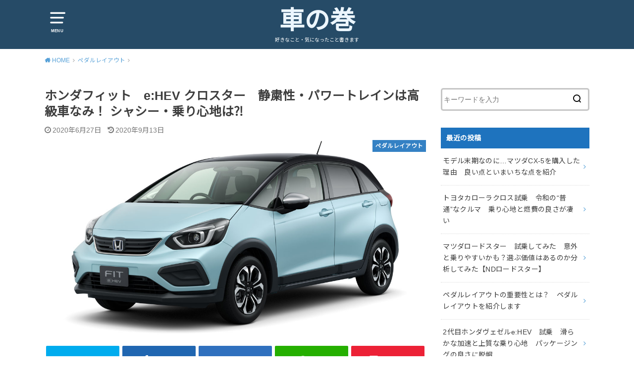

--- FILE ---
content_type: text/html; charset=UTF-8
request_url: http://cardriving.site/2020/06/27/%E3%83%9B%E3%83%B3%E3%83%80%E3%83%95%E3%82%A3%E3%83%83%E3%83%88%E3%80%80ehev-%E3%82%AF%E3%83%AD%E3%82%B9%E3%82%BF%E3%83%BC%E3%80%80%E9%9D%99%E7%B2%9B%E6%80%A7%E3%83%BB%E3%83%91%E3%83%AF%E3%83%BC/
body_size: 32139
content:
<!doctype html>
<html lang="ja"
	prefix="og: https://ogp.me/ns#"  class="no-js">

<head>
	<script data-ad-client="ca-pub-2914856588302011" async src="https://pagead2.googlesyndication.com/pagead/js/adsbygoogle.js"></script>
	<!-- Global site tag (gtag.js) - Google Analytics -->
<script async src="https://www.googletagmanager.com/gtag/js?id=UA-131317798-1"></script>
<script>
  window.dataLayer = window.dataLayer || [];
  function gtag(){dataLayer.push(arguments);}
  gtag('js', new Date());

  gtag('config', 'UA-131317798-1');
	<script data-ad-client="ca-pub-2914856588302011" async src="https://pagead2.googlesyndication.com/pagead/js/adsbygoogle.js"></script>
</script>

<meta charset="utf-8">
<meta http-equiv="X-UA-Compatible" content="IE=edge">
<meta name="HandheldFriendly" content="True">
<meta name="MobileOptimized" content="320">
<meta name="viewport" content="width=device-width, initial-scale=1"/>

<link rel="pingback" href="http://cardriving.site/xmlrpc.php">

<title>ホンダフィット e:HEV クロスター 静粛性・パワートレインは高級車なみ！ シャシー・乗り心地は⁈ | 車の巻</title>

		<!-- All in One SEO 4.0.18 -->
		<link rel="canonical" href="http://cardriving.site/2020/06/27/%e3%83%9b%e3%83%b3%e3%83%80%e3%83%95%e3%82%a3%e3%83%83%e3%83%88%e3%80%80ehev-%e3%82%af%e3%83%ad%e3%82%b9%e3%82%bf%e3%83%bc%e3%80%80%e9%9d%99%e7%b2%9b%e6%80%a7%e3%83%bb%e3%83%91%e3%83%af%e3%83%bc/" />
		<meta property="og:site_name" content="車の巻" />
		<meta property="og:type" content="article" />
		<meta property="og:title" content="ホンダフィット e:HEV クロスター 静粛性・パワートレインは高級車なみ！ シャシー・乗り心地は⁈ | 車の巻" />
		<meta property="og:url" content="http://cardriving.site/2020/06/27/%e3%83%9b%e3%83%b3%e3%83%80%e3%83%95%e3%82%a3%e3%83%83%e3%83%88%e3%80%80ehev-%e3%82%af%e3%83%ad%e3%82%b9%e3%82%bf%e3%83%bc%e3%80%80%e9%9d%99%e7%b2%9b%e6%80%a7%e3%83%bb%e3%83%91%e3%83%af%e3%83%bc/" />
		<meta property="og:image" content="http://cardriving.site/wp-content/uploads/2020/06/pic_crosstar_styling_bodycolor_14.jpg" />
		<meta property="og:image:width" content="1280" />
		<meta property="og:image:height" content="663" />
		<meta property="article:published_time" content="2020-06-27T10:38:44Z" />
		<meta property="article:modified_time" content="2020-09-13T01:43:20Z" />
		<meta property="twitter:card" content="summary_large_image" />
		<meta property="twitter:site" content="@hp5tgottOdjkrhK" />
		<meta property="twitter:domain" content="cardriving.site" />
		<meta property="twitter:title" content="ホンダフィット e:HEV クロスター 静粛性・パワートレインは高級車なみ！ シャシー・乗り心地は⁈ | 車の巻" />
		<meta property="twitter:image" content="http://cardriving.site/wp-content/uploads/2020/06/pic_crosstar_styling_bodycolor_14.jpg" />
		<script type="application/ld+json" class="aioseo-schema">
			{"@context":"https:\/\/schema.org","@graph":[{"@type":"WebSite","@id":"http:\/\/cardriving.site\/#website","url":"http:\/\/cardriving.site\/","name":"\u8eca\u306e\u5dfb","description":"\u597d\u304d\u306a\u3053\u3068\u30fb\u6c17\u306b\u306a\u3063\u305f\u3053\u3068\u66f8\u304d\u307e\u3059","publisher":{"@id":"http:\/\/cardriving.site\/#organization"}},{"@type":"Organization","@id":"http:\/\/cardriving.site\/#organization","name":"\u8eca\u306e\u5dfb","url":"http:\/\/cardriving.site\/","sameAs":["https:\/\/twitter.com\/hp5tgottOdjkrhK"]},{"@type":"BreadcrumbList","@id":"http:\/\/cardriving.site\/2020\/06\/27\/%e3%83%9b%e3%83%b3%e3%83%80%e3%83%95%e3%82%a3%e3%83%83%e3%83%88%e3%80%80ehev-%e3%82%af%e3%83%ad%e3%82%b9%e3%82%bf%e3%83%bc%e3%80%80%e9%9d%99%e7%b2%9b%e6%80%a7%e3%83%bb%e3%83%91%e3%83%af%e3%83%bc\/#breadcrumblist","itemListElement":[{"@type":"ListItem","@id":"http:\/\/cardriving.site\/#listItem","position":"1","item":{"@id":"http:\/\/cardriving.site\/#item","name":"\u30db\u30fc\u30e0","description":"\u597d\u304d\u306a\u3053\u3068\u30fb\u6c17\u306b\u306a\u3063\u305f\u3053\u3068\u66f8\u304d\u307e\u3059","url":"http:\/\/cardriving.site\/"},"nextItem":"http:\/\/cardriving.site\/2020\/#listItem"},{"@type":"ListItem","@id":"http:\/\/cardriving.site\/2020\/#listItem","position":"2","item":{"@id":"http:\/\/cardriving.site\/2020\/#item","name":"2020","url":"http:\/\/cardriving.site\/2020\/"},"nextItem":"http:\/\/cardriving.site\/2020\/06\/#listItem","previousItem":"http:\/\/cardriving.site\/#listItem"},{"@type":"ListItem","@id":"http:\/\/cardriving.site\/2020\/06\/#listItem","position":"3","item":{"@id":"http:\/\/cardriving.site\/2020\/06\/#item","name":"June","url":"http:\/\/cardriving.site\/2020\/06\/"},"nextItem":"http:\/\/cardriving.site\/2020\/06\/27\/#listItem","previousItem":"http:\/\/cardriving.site\/2020\/#listItem"},{"@type":"ListItem","@id":"http:\/\/cardriving.site\/2020\/06\/27\/#listItem","position":"4","item":{"@id":"http:\/\/cardriving.site\/2020\/06\/27\/#item","name":"27","url":"http:\/\/cardriving.site\/2020\/06\/27\/"},"nextItem":"http:\/\/cardriving.site\/2020\/06\/27\/%e3%83%9b%e3%83%b3%e3%83%80%e3%83%95%e3%82%a3%e3%83%83%e3%83%88%e3%80%80ehev-%e3%82%af%e3%83%ad%e3%82%b9%e3%82%bf%e3%83%bc%e3%80%80%e9%9d%99%e7%b2%9b%e6%80%a7%e3%83%bb%e3%83%91%e3%83%af%e3%83%bc\/#listItem","previousItem":"http:\/\/cardriving.site\/2020\/06\/#listItem"},{"@type":"ListItem","@id":"http:\/\/cardriving.site\/2020\/06\/27\/%e3%83%9b%e3%83%b3%e3%83%80%e3%83%95%e3%82%a3%e3%83%83%e3%83%88%e3%80%80ehev-%e3%82%af%e3%83%ad%e3%82%b9%e3%82%bf%e3%83%bc%e3%80%80%e9%9d%99%e7%b2%9b%e6%80%a7%e3%83%bb%e3%83%91%e3%83%af%e3%83%bc\/#listItem","position":"5","item":{"@id":"http:\/\/cardriving.site\/2020\/06\/27\/%e3%83%9b%e3%83%b3%e3%83%80%e3%83%95%e3%82%a3%e3%83%83%e3%83%88%e3%80%80ehev-%e3%82%af%e3%83%ad%e3%82%b9%e3%82%bf%e3%83%bc%e3%80%80%e9%9d%99%e7%b2%9b%e6%80%a7%e3%83%bb%e3%83%91%e3%83%af%e3%83%bc\/#item","name":"\u30db\u30f3\u30c0\u30d5\u30a3\u30c3\u30c8\u3000e:HEV \u30af\u30ed\u30b9\u30bf\u30fc\u3000\u9759\u7c9b\u6027\u30fb\u30d1\u30ef\u30fc\u30c8\u30ec\u30a4\u30f3\u306f\u9ad8\u7d1a\u8eca\u306a\u307f\uff01 \u30b7\u30e3\u30b7\u30fc\u30fb\u4e57\u308a\u5fc3\u5730\u306f\u2048","url":"http:\/\/cardriving.site\/2020\/06\/27\/%e3%83%9b%e3%83%b3%e3%83%80%e3%83%95%e3%82%a3%e3%83%83%e3%83%88%e3%80%80ehev-%e3%82%af%e3%83%ad%e3%82%b9%e3%82%bf%e3%83%bc%e3%80%80%e9%9d%99%e7%b2%9b%e6%80%a7%e3%83%bb%e3%83%91%e3%83%af%e3%83%bc\/"},"previousItem":"http:\/\/cardriving.site\/2020\/06\/27\/#listItem"}]},{"@type":"Person","@id":"http:\/\/cardriving.site\/author\/bouyasu\/#author","url":"http:\/\/cardriving.site\/author\/bouyasu\/","name":"\u305f\u306c\u304d","image":{"@type":"ImageObject","@id":"http:\/\/cardriving.site\/2020\/06\/27\/%e3%83%9b%e3%83%b3%e3%83%80%e3%83%95%e3%82%a3%e3%83%83%e3%83%88%e3%80%80ehev-%e3%82%af%e3%83%ad%e3%82%b9%e3%82%bf%e3%83%bc%e3%80%80%e9%9d%99%e7%b2%9b%e6%80%a7%e3%83%bb%e3%83%91%e3%83%af%e3%83%bc\/#authorImage","url":"http:\/\/2.gravatar.com\/avatar\/2ec72996c3e663f1b8970a4e71261733?s=96&d=mm&r=g","width":"96","height":"96","caption":"\u305f\u306c\u304d"}},{"@type":"WebPage","@id":"http:\/\/cardriving.site\/2020\/06\/27\/%e3%83%9b%e3%83%b3%e3%83%80%e3%83%95%e3%82%a3%e3%83%83%e3%83%88%e3%80%80ehev-%e3%82%af%e3%83%ad%e3%82%b9%e3%82%bf%e3%83%bc%e3%80%80%e9%9d%99%e7%b2%9b%e6%80%a7%e3%83%bb%e3%83%91%e3%83%af%e3%83%bc\/#webpage","url":"http:\/\/cardriving.site\/2020\/06\/27\/%e3%83%9b%e3%83%b3%e3%83%80%e3%83%95%e3%82%a3%e3%83%83%e3%83%88%e3%80%80ehev-%e3%82%af%e3%83%ad%e3%82%b9%e3%82%bf%e3%83%bc%e3%80%80%e9%9d%99%e7%b2%9b%e6%80%a7%e3%83%bb%e3%83%91%e3%83%af%e3%83%bc\/","name":"\u30db\u30f3\u30c0\u30d5\u30a3\u30c3\u30c8 e:HEV \u30af\u30ed\u30b9\u30bf\u30fc \u9759\u7c9b\u6027\u30fb\u30d1\u30ef\u30fc\u30c8\u30ec\u30a4\u30f3\u306f\u9ad8\u7d1a\u8eca\u306a\u307f\uff01 \u30b7\u30e3\u30b7\u30fc\u30fb\u4e57\u308a\u5fc3\u5730\u306f\u2048 | \u8eca\u306e\u5dfb","inLanguage":"ja","isPartOf":{"@id":"http:\/\/cardriving.site\/#website"},"breadcrumb":{"@id":"http:\/\/cardriving.site\/2020\/06\/27\/%e3%83%9b%e3%83%b3%e3%83%80%e3%83%95%e3%82%a3%e3%83%83%e3%83%88%e3%80%80ehev-%e3%82%af%e3%83%ad%e3%82%b9%e3%82%bf%e3%83%bc%e3%80%80%e9%9d%99%e7%b2%9b%e6%80%a7%e3%83%bb%e3%83%91%e3%83%af%e3%83%bc\/#breadcrumblist"},"author":"http:\/\/cardriving.site\/2020\/06\/27\/%e3%83%9b%e3%83%b3%e3%83%80%e3%83%95%e3%82%a3%e3%83%83%e3%83%88%e3%80%80ehev-%e3%82%af%e3%83%ad%e3%82%b9%e3%82%bf%e3%83%bc%e3%80%80%e9%9d%99%e7%b2%9b%e6%80%a7%e3%83%bb%e3%83%91%e3%83%af%e3%83%bc\/#author","creator":"http:\/\/cardriving.site\/2020\/06\/27\/%e3%83%9b%e3%83%b3%e3%83%80%e3%83%95%e3%82%a3%e3%83%83%e3%83%88%e3%80%80ehev-%e3%82%af%e3%83%ad%e3%82%b9%e3%82%bf%e3%83%bc%e3%80%80%e9%9d%99%e7%b2%9b%e6%80%a7%e3%83%bb%e3%83%91%e3%83%af%e3%83%bc\/#author","image":{"@type":"ImageObject","@id":"http:\/\/cardriving.site\/#mainImage","url":"http:\/\/cardriving.site\/wp-content\/uploads\/2020\/06\/pic_crosstar_styling_bodycolor_14.jpg","width":"1280","height":"663"},"primaryImageOfPage":{"@id":"http:\/\/cardriving.site\/2020\/06\/27\/%e3%83%9b%e3%83%b3%e3%83%80%e3%83%95%e3%82%a3%e3%83%83%e3%83%88%e3%80%80ehev-%e3%82%af%e3%83%ad%e3%82%b9%e3%82%bf%e3%83%bc%e3%80%80%e9%9d%99%e7%b2%9b%e6%80%a7%e3%83%bb%e3%83%91%e3%83%af%e3%83%bc\/#mainImage"},"datePublished":"2020-06-27T10:38:44+09:00","dateModified":"2020-09-13T01:43:20+09:00"},{"@type":"Article","@id":"http:\/\/cardriving.site\/2020\/06\/27\/%e3%83%9b%e3%83%b3%e3%83%80%e3%83%95%e3%82%a3%e3%83%83%e3%83%88%e3%80%80ehev-%e3%82%af%e3%83%ad%e3%82%b9%e3%82%bf%e3%83%bc%e3%80%80%e9%9d%99%e7%b2%9b%e6%80%a7%e3%83%bb%e3%83%91%e3%83%af%e3%83%bc\/#article","name":"\u30db\u30f3\u30c0\u30d5\u30a3\u30c3\u30c8 e:HEV \u30af\u30ed\u30b9\u30bf\u30fc \u9759\u7c9b\u6027\u30fb\u30d1\u30ef\u30fc\u30c8\u30ec\u30a4\u30f3\u306f\u9ad8\u7d1a\u8eca\u306a\u307f\uff01 \u30b7\u30e3\u30b7\u30fc\u30fb\u4e57\u308a\u5fc3\u5730\u306f\u2048 | \u8eca\u306e\u5dfb","headline":"\u30db\u30f3\u30c0\u30d5\u30a3\u30c3\u30c8\u3000e:HEV \u30af\u30ed\u30b9\u30bf\u30fc\u3000\u9759\u7c9b\u6027\u30fb\u30d1\u30ef\u30fc\u30c8\u30ec\u30a4\u30f3\u306f\u9ad8\u7d1a\u8eca\u306a\u307f\uff01 \u30b7\u30e3\u30b7\u30fc\u30fb\u4e57\u308a\u5fc3\u5730\u306f\u2048","author":{"@id":"http:\/\/cardriving.site\/author\/bouyasu\/#author"},"publisher":{"@id":"http:\/\/cardriving.site\/#organization"},"datePublished":"2020-06-27T10:38:44+09:00","dateModified":"2020-09-13T01:43:20+09:00","articleSection":"\u30da\u30c0\u30eb\u30ec\u30a4\u30a2\u30a6\u30c8, \u30db\u30f3\u30c0","mainEntityOfPage":{"@id":"http:\/\/cardriving.site\/2020\/06\/27\/%e3%83%9b%e3%83%b3%e3%83%80%e3%83%95%e3%82%a3%e3%83%83%e3%83%88%e3%80%80ehev-%e3%82%af%e3%83%ad%e3%82%b9%e3%82%bf%e3%83%bc%e3%80%80%e9%9d%99%e7%b2%9b%e6%80%a7%e3%83%bb%e3%83%91%e3%83%af%e3%83%bc\/#webpage"},"isPartOf":{"@id":"http:\/\/cardriving.site\/2020\/06\/27\/%e3%83%9b%e3%83%b3%e3%83%80%e3%83%95%e3%82%a3%e3%83%83%e3%83%88%e3%80%80ehev-%e3%82%af%e3%83%ad%e3%82%b9%e3%82%bf%e3%83%bc%e3%80%80%e9%9d%99%e7%b2%9b%e6%80%a7%e3%83%bb%e3%83%91%e3%83%af%e3%83%bc\/#webpage"},"image":{"@type":"ImageObject","@id":"http:\/\/cardriving.site\/#articleImage","url":"http:\/\/cardriving.site\/wp-content\/uploads\/2020\/06\/pic_crosstar_styling_bodycolor_14.jpg","width":"1280","height":"663"}}]}
		</script>
		<!-- All in One SEO -->

<link rel='dns-prefetch' href='//cdn.jsdelivr.net' />
<link rel='dns-prefetch' href='//fonts.googleapis.com' />
<link rel="alternate" type="application/rss+xml" title="車の巻 &raquo; フィード" href="http://cardriving.site/feed/" />
<link rel="alternate" type="application/rss+xml" title="車の巻 &raquo; コメントフィード" href="http://cardriving.site/comments/feed/" />
<link rel="alternate" type="application/rss+xml" title="車の巻 &raquo; ホンダフィット　e:HEV クロスター　静粛性・パワートレインは高級車なみ！ シャシー・乗り心地は⁈ のコメントのフィード" href="http://cardriving.site/2020/06/27/%e3%83%9b%e3%83%b3%e3%83%80%e3%83%95%e3%82%a3%e3%83%83%e3%83%88%e3%80%80ehev-%e3%82%af%e3%83%ad%e3%82%b9%e3%82%bf%e3%83%bc%e3%80%80%e9%9d%99%e7%b2%9b%e6%80%a7%e3%83%bb%e3%83%91%e3%83%af%e3%83%bc/feed/" />
<script type="text/javascript">
window._wpemojiSettings = {"baseUrl":"https:\/\/s.w.org\/images\/core\/emoji\/14.0.0\/72x72\/","ext":".png","svgUrl":"https:\/\/s.w.org\/images\/core\/emoji\/14.0.0\/svg\/","svgExt":".svg","source":{"concatemoji":"http:\/\/cardriving.site\/wp-includes\/js\/wp-emoji-release.min.js?ver=6.3.7"}};
/*! This file is auto-generated */
!function(i,n){var o,s,e;function c(e){try{var t={supportTests:e,timestamp:(new Date).valueOf()};sessionStorage.setItem(o,JSON.stringify(t))}catch(e){}}function p(e,t,n){e.clearRect(0,0,e.canvas.width,e.canvas.height),e.fillText(t,0,0);var t=new Uint32Array(e.getImageData(0,0,e.canvas.width,e.canvas.height).data),r=(e.clearRect(0,0,e.canvas.width,e.canvas.height),e.fillText(n,0,0),new Uint32Array(e.getImageData(0,0,e.canvas.width,e.canvas.height).data));return t.every(function(e,t){return e===r[t]})}function u(e,t,n){switch(t){case"flag":return n(e,"\ud83c\udff3\ufe0f\u200d\u26a7\ufe0f","\ud83c\udff3\ufe0f\u200b\u26a7\ufe0f")?!1:!n(e,"\ud83c\uddfa\ud83c\uddf3","\ud83c\uddfa\u200b\ud83c\uddf3")&&!n(e,"\ud83c\udff4\udb40\udc67\udb40\udc62\udb40\udc65\udb40\udc6e\udb40\udc67\udb40\udc7f","\ud83c\udff4\u200b\udb40\udc67\u200b\udb40\udc62\u200b\udb40\udc65\u200b\udb40\udc6e\u200b\udb40\udc67\u200b\udb40\udc7f");case"emoji":return!n(e,"\ud83e\udef1\ud83c\udffb\u200d\ud83e\udef2\ud83c\udfff","\ud83e\udef1\ud83c\udffb\u200b\ud83e\udef2\ud83c\udfff")}return!1}function f(e,t,n){var r="undefined"!=typeof WorkerGlobalScope&&self instanceof WorkerGlobalScope?new OffscreenCanvas(300,150):i.createElement("canvas"),a=r.getContext("2d",{willReadFrequently:!0}),o=(a.textBaseline="top",a.font="600 32px Arial",{});return e.forEach(function(e){o[e]=t(a,e,n)}),o}function t(e){var t=i.createElement("script");t.src=e,t.defer=!0,i.head.appendChild(t)}"undefined"!=typeof Promise&&(o="wpEmojiSettingsSupports",s=["flag","emoji"],n.supports={everything:!0,everythingExceptFlag:!0},e=new Promise(function(e){i.addEventListener("DOMContentLoaded",e,{once:!0})}),new Promise(function(t){var n=function(){try{var e=JSON.parse(sessionStorage.getItem(o));if("object"==typeof e&&"number"==typeof e.timestamp&&(new Date).valueOf()<e.timestamp+604800&&"object"==typeof e.supportTests)return e.supportTests}catch(e){}return null}();if(!n){if("undefined"!=typeof Worker&&"undefined"!=typeof OffscreenCanvas&&"undefined"!=typeof URL&&URL.createObjectURL&&"undefined"!=typeof Blob)try{var e="postMessage("+f.toString()+"("+[JSON.stringify(s),u.toString(),p.toString()].join(",")+"));",r=new Blob([e],{type:"text/javascript"}),a=new Worker(URL.createObjectURL(r),{name:"wpTestEmojiSupports"});return void(a.onmessage=function(e){c(n=e.data),a.terminate(),t(n)})}catch(e){}c(n=f(s,u,p))}t(n)}).then(function(e){for(var t in e)n.supports[t]=e[t],n.supports.everything=n.supports.everything&&n.supports[t],"flag"!==t&&(n.supports.everythingExceptFlag=n.supports.everythingExceptFlag&&n.supports[t]);n.supports.everythingExceptFlag=n.supports.everythingExceptFlag&&!n.supports.flag,n.DOMReady=!1,n.readyCallback=function(){n.DOMReady=!0}}).then(function(){return e}).then(function(){var e;n.supports.everything||(n.readyCallback(),(e=n.source||{}).concatemoji?t(e.concatemoji):e.wpemoji&&e.twemoji&&(t(e.twemoji),t(e.wpemoji)))}))}((window,document),window._wpemojiSettings);
</script>
<style type="text/css">
img.wp-smiley,
img.emoji {
	display: inline !important;
	border: none !important;
	box-shadow: none !important;
	height: 1em !important;
	width: 1em !important;
	margin: 0 0.07em !important;
	vertical-align: -0.1em !important;
	background: none !important;
	padding: 0 !important;
}
</style>
	<link rel='stylesheet' id='wp-block-library-css' href='http://cardriving.site/wp-includes/css/dist/block-library/style.min.css' type='text/css' media='all' />
<style id='classic-theme-styles-inline-css' type='text/css'>
/*! This file is auto-generated */
.wp-block-button__link{color:#fff;background-color:#32373c;border-radius:9999px;box-shadow:none;text-decoration:none;padding:calc(.667em + 2px) calc(1.333em + 2px);font-size:1.125em}.wp-block-file__button{background:#32373c;color:#fff;text-decoration:none}
</style>
<style id='global-styles-inline-css' type='text/css'>
body{--wp--preset--color--black: #000000;--wp--preset--color--cyan-bluish-gray: #abb8c3;--wp--preset--color--white: #ffffff;--wp--preset--color--pale-pink: #f78da7;--wp--preset--color--vivid-red: #cf2e2e;--wp--preset--color--luminous-vivid-orange: #ff6900;--wp--preset--color--luminous-vivid-amber: #fcb900;--wp--preset--color--light-green-cyan: #7bdcb5;--wp--preset--color--vivid-green-cyan: #00d084;--wp--preset--color--pale-cyan-blue: #8ed1fc;--wp--preset--color--vivid-cyan-blue: #0693e3;--wp--preset--color--vivid-purple: #9b51e0;--wp--preset--gradient--vivid-cyan-blue-to-vivid-purple: linear-gradient(135deg,rgba(6,147,227,1) 0%,rgb(155,81,224) 100%);--wp--preset--gradient--light-green-cyan-to-vivid-green-cyan: linear-gradient(135deg,rgb(122,220,180) 0%,rgb(0,208,130) 100%);--wp--preset--gradient--luminous-vivid-amber-to-luminous-vivid-orange: linear-gradient(135deg,rgba(252,185,0,1) 0%,rgba(255,105,0,1) 100%);--wp--preset--gradient--luminous-vivid-orange-to-vivid-red: linear-gradient(135deg,rgba(255,105,0,1) 0%,rgb(207,46,46) 100%);--wp--preset--gradient--very-light-gray-to-cyan-bluish-gray: linear-gradient(135deg,rgb(238,238,238) 0%,rgb(169,184,195) 100%);--wp--preset--gradient--cool-to-warm-spectrum: linear-gradient(135deg,rgb(74,234,220) 0%,rgb(151,120,209) 20%,rgb(207,42,186) 40%,rgb(238,44,130) 60%,rgb(251,105,98) 80%,rgb(254,248,76) 100%);--wp--preset--gradient--blush-light-purple: linear-gradient(135deg,rgb(255,206,236) 0%,rgb(152,150,240) 100%);--wp--preset--gradient--blush-bordeaux: linear-gradient(135deg,rgb(254,205,165) 0%,rgb(254,45,45) 50%,rgb(107,0,62) 100%);--wp--preset--gradient--luminous-dusk: linear-gradient(135deg,rgb(255,203,112) 0%,rgb(199,81,192) 50%,rgb(65,88,208) 100%);--wp--preset--gradient--pale-ocean: linear-gradient(135deg,rgb(255,245,203) 0%,rgb(182,227,212) 50%,rgb(51,167,181) 100%);--wp--preset--gradient--electric-grass: linear-gradient(135deg,rgb(202,248,128) 0%,rgb(113,206,126) 100%);--wp--preset--gradient--midnight: linear-gradient(135deg,rgb(2,3,129) 0%,rgb(40,116,252) 100%);--wp--preset--font-size--small: 13px;--wp--preset--font-size--medium: 20px;--wp--preset--font-size--large: 36px;--wp--preset--font-size--x-large: 42px;--wp--preset--spacing--20: 0.44rem;--wp--preset--spacing--30: 0.67rem;--wp--preset--spacing--40: 1rem;--wp--preset--spacing--50: 1.5rem;--wp--preset--spacing--60: 2.25rem;--wp--preset--spacing--70: 3.38rem;--wp--preset--spacing--80: 5.06rem;--wp--preset--shadow--natural: 6px 6px 9px rgba(0, 0, 0, 0.2);--wp--preset--shadow--deep: 12px 12px 50px rgba(0, 0, 0, 0.4);--wp--preset--shadow--sharp: 6px 6px 0px rgba(0, 0, 0, 0.2);--wp--preset--shadow--outlined: 6px 6px 0px -3px rgba(255, 255, 255, 1), 6px 6px rgba(0, 0, 0, 1);--wp--preset--shadow--crisp: 6px 6px 0px rgba(0, 0, 0, 1);}:where(.is-layout-flex){gap: 0.5em;}:where(.is-layout-grid){gap: 0.5em;}body .is-layout-flow > .alignleft{float: left;margin-inline-start: 0;margin-inline-end: 2em;}body .is-layout-flow > .alignright{float: right;margin-inline-start: 2em;margin-inline-end: 0;}body .is-layout-flow > .aligncenter{margin-left: auto !important;margin-right: auto !important;}body .is-layout-constrained > .alignleft{float: left;margin-inline-start: 0;margin-inline-end: 2em;}body .is-layout-constrained > .alignright{float: right;margin-inline-start: 2em;margin-inline-end: 0;}body .is-layout-constrained > .aligncenter{margin-left: auto !important;margin-right: auto !important;}body .is-layout-constrained > :where(:not(.alignleft):not(.alignright):not(.alignfull)){max-width: var(--wp--style--global--content-size);margin-left: auto !important;margin-right: auto !important;}body .is-layout-constrained > .alignwide{max-width: var(--wp--style--global--wide-size);}body .is-layout-flex{display: flex;}body .is-layout-flex{flex-wrap: wrap;align-items: center;}body .is-layout-flex > *{margin: 0;}body .is-layout-grid{display: grid;}body .is-layout-grid > *{margin: 0;}:where(.wp-block-columns.is-layout-flex){gap: 2em;}:where(.wp-block-columns.is-layout-grid){gap: 2em;}:where(.wp-block-post-template.is-layout-flex){gap: 1.25em;}:where(.wp-block-post-template.is-layout-grid){gap: 1.25em;}.has-black-color{color: var(--wp--preset--color--black) !important;}.has-cyan-bluish-gray-color{color: var(--wp--preset--color--cyan-bluish-gray) !important;}.has-white-color{color: var(--wp--preset--color--white) !important;}.has-pale-pink-color{color: var(--wp--preset--color--pale-pink) !important;}.has-vivid-red-color{color: var(--wp--preset--color--vivid-red) !important;}.has-luminous-vivid-orange-color{color: var(--wp--preset--color--luminous-vivid-orange) !important;}.has-luminous-vivid-amber-color{color: var(--wp--preset--color--luminous-vivid-amber) !important;}.has-light-green-cyan-color{color: var(--wp--preset--color--light-green-cyan) !important;}.has-vivid-green-cyan-color{color: var(--wp--preset--color--vivid-green-cyan) !important;}.has-pale-cyan-blue-color{color: var(--wp--preset--color--pale-cyan-blue) !important;}.has-vivid-cyan-blue-color{color: var(--wp--preset--color--vivid-cyan-blue) !important;}.has-vivid-purple-color{color: var(--wp--preset--color--vivid-purple) !important;}.has-black-background-color{background-color: var(--wp--preset--color--black) !important;}.has-cyan-bluish-gray-background-color{background-color: var(--wp--preset--color--cyan-bluish-gray) !important;}.has-white-background-color{background-color: var(--wp--preset--color--white) !important;}.has-pale-pink-background-color{background-color: var(--wp--preset--color--pale-pink) !important;}.has-vivid-red-background-color{background-color: var(--wp--preset--color--vivid-red) !important;}.has-luminous-vivid-orange-background-color{background-color: var(--wp--preset--color--luminous-vivid-orange) !important;}.has-luminous-vivid-amber-background-color{background-color: var(--wp--preset--color--luminous-vivid-amber) !important;}.has-light-green-cyan-background-color{background-color: var(--wp--preset--color--light-green-cyan) !important;}.has-vivid-green-cyan-background-color{background-color: var(--wp--preset--color--vivid-green-cyan) !important;}.has-pale-cyan-blue-background-color{background-color: var(--wp--preset--color--pale-cyan-blue) !important;}.has-vivid-cyan-blue-background-color{background-color: var(--wp--preset--color--vivid-cyan-blue) !important;}.has-vivid-purple-background-color{background-color: var(--wp--preset--color--vivid-purple) !important;}.has-black-border-color{border-color: var(--wp--preset--color--black) !important;}.has-cyan-bluish-gray-border-color{border-color: var(--wp--preset--color--cyan-bluish-gray) !important;}.has-white-border-color{border-color: var(--wp--preset--color--white) !important;}.has-pale-pink-border-color{border-color: var(--wp--preset--color--pale-pink) !important;}.has-vivid-red-border-color{border-color: var(--wp--preset--color--vivid-red) !important;}.has-luminous-vivid-orange-border-color{border-color: var(--wp--preset--color--luminous-vivid-orange) !important;}.has-luminous-vivid-amber-border-color{border-color: var(--wp--preset--color--luminous-vivid-amber) !important;}.has-light-green-cyan-border-color{border-color: var(--wp--preset--color--light-green-cyan) !important;}.has-vivid-green-cyan-border-color{border-color: var(--wp--preset--color--vivid-green-cyan) !important;}.has-pale-cyan-blue-border-color{border-color: var(--wp--preset--color--pale-cyan-blue) !important;}.has-vivid-cyan-blue-border-color{border-color: var(--wp--preset--color--vivid-cyan-blue) !important;}.has-vivid-purple-border-color{border-color: var(--wp--preset--color--vivid-purple) !important;}.has-vivid-cyan-blue-to-vivid-purple-gradient-background{background: var(--wp--preset--gradient--vivid-cyan-blue-to-vivid-purple) !important;}.has-light-green-cyan-to-vivid-green-cyan-gradient-background{background: var(--wp--preset--gradient--light-green-cyan-to-vivid-green-cyan) !important;}.has-luminous-vivid-amber-to-luminous-vivid-orange-gradient-background{background: var(--wp--preset--gradient--luminous-vivid-amber-to-luminous-vivid-orange) !important;}.has-luminous-vivid-orange-to-vivid-red-gradient-background{background: var(--wp--preset--gradient--luminous-vivid-orange-to-vivid-red) !important;}.has-very-light-gray-to-cyan-bluish-gray-gradient-background{background: var(--wp--preset--gradient--very-light-gray-to-cyan-bluish-gray) !important;}.has-cool-to-warm-spectrum-gradient-background{background: var(--wp--preset--gradient--cool-to-warm-spectrum) !important;}.has-blush-light-purple-gradient-background{background: var(--wp--preset--gradient--blush-light-purple) !important;}.has-blush-bordeaux-gradient-background{background: var(--wp--preset--gradient--blush-bordeaux) !important;}.has-luminous-dusk-gradient-background{background: var(--wp--preset--gradient--luminous-dusk) !important;}.has-pale-ocean-gradient-background{background: var(--wp--preset--gradient--pale-ocean) !important;}.has-electric-grass-gradient-background{background: var(--wp--preset--gradient--electric-grass) !important;}.has-midnight-gradient-background{background: var(--wp--preset--gradient--midnight) !important;}.has-small-font-size{font-size: var(--wp--preset--font-size--small) !important;}.has-medium-font-size{font-size: var(--wp--preset--font-size--medium) !important;}.has-large-font-size{font-size: var(--wp--preset--font-size--large) !important;}.has-x-large-font-size{font-size: var(--wp--preset--font-size--x-large) !important;}
.wp-block-navigation a:where(:not(.wp-element-button)){color: inherit;}
:where(.wp-block-post-template.is-layout-flex){gap: 1.25em;}:where(.wp-block-post-template.is-layout-grid){gap: 1.25em;}
:where(.wp-block-columns.is-layout-flex){gap: 2em;}:where(.wp-block-columns.is-layout-grid){gap: 2em;}
.wp-block-pullquote{font-size: 1.5em;line-height: 1.6;}
</style>
<link rel='stylesheet' id='ez-icomoon-css' href='http://cardriving.site/wp-content/plugins/easy-table-of-contents/vendor/icomoon/style.min.css?ver=2.0.16' type='text/css' media='all' />
<link rel='stylesheet' id='ez-toc-css' href='http://cardriving.site/wp-content/plugins/easy-table-of-contents/assets/css/screen.min.css?ver=2.0.16' type='text/css' media='all' />
<style id='ez-toc-inline-css' type='text/css'>
div#ez-toc-container p.ez-toc-title {font-size: 120%;}div#ez-toc-container p.ez-toc-title {font-weight: 500;}div#ez-toc-container ul li {font-size: 95%;}
</style>
<link rel='stylesheet' id='style-css' href='http://cardriving.site/wp-content/themes/yswallow/style.min.css?ver=1.4.0' type='text/css' media='all' />
<style id='style-inline-css' type='text/css'>
.animated{animation-duration:1.2s;animation-fill-mode:both;animation-delay:0s;animation-timing-function:ease-out}.wpcf7 .screen-reader-response{position:static}.animated{animation-fill-mode:none}@keyframes fadeIn{from{opacity:0}to{opacity:1}}.fadeIn{animation-name:fadeIn}@keyframes fadeInDown{from{opacity:0;transform:translate3d(0,-10px,0)}to{opacity:1;transform:none}}.fadeInDown{animation-name:fadeInDown}@keyframes fadeInDownBig{from{opacity:0;transform:translate3d(0,-100%,0)}to{opacity:1;transform:none}}.fadeInDownBig{animation-name:fadeInDownBig}@keyframes fadeInLeft{from{opacity:0;transform:translate3d(-10px,0,0)}to{opacity:1;transform:none}}.fadeInLeft{animation-name:fadeInLeft}@keyframes fadeInLeftBig{from{opacity:0;transform:translate3d(-100%,0,0)}to{opacity:1;transform:none}}.fadeInLeftBig{animation-name:fadeInLeftBig}@keyframes fadeInRight{from{opacity:0;transform:translate3d(10px,0,0)}to{opacity:1;transform:none}}.fadeInRight{animation-name:fadeInRight}@keyframes fadeInRightBig{from{opacity:0;transform:translate3d(100%,0,0)}to{opacity:1;transform:none}}.fadeInRightBig{animation-name:fadeInRightBig}@keyframes fadeInUp{from{opacity:0;transform:translate3d(0,10px,0)}to{opacity:1;transform:none}}.fadeInUp{animation-name:fadeInUp}@keyframes fadeInUpBig{from{opacity:0;transform:translate3d(0,100%,0)}to{opacity:1;transform:none}}.fadeInUpBig{animation-name:fadeInUpBig}
</style>
<link rel='stylesheet' id='gf_Notojp-css' href='https://fonts.googleapis.com/css?family=Noto+Sans+JP&#038;display=swap' type='text/css' media='all' />
<link rel='stylesheet' id='fontawesome-css' href='http://cardriving.site/wp-content/themes/yswallow/library/css/font-awesome.min.css' type='text/css' media='all' />
<script type='text/javascript' src='http://cardriving.site/wp-includes/js/jquery/jquery.min.js?ver=3.7.0' id='jquery-core-js'></script>
<script type='text/javascript' src='http://cardriving.site/wp-includes/js/jquery/jquery-migrate.min.js?ver=3.4.1' id='jquery-migrate-js'></script>
<link rel="https://api.w.org/" href="http://cardriving.site/wp-json/" /><link rel="alternate" type="application/json" href="http://cardriving.site/wp-json/wp/v2/posts/2557" /><link rel="EditURI" type="application/rsd+xml" title="RSD" href="http://cardriving.site/xmlrpc.php?rsd" />
<meta name="generator" content="WordPress 6.3.7" />
<link rel='shortlink' href='http://cardriving.site/?p=2557' />
<link rel="alternate" type="application/json+oembed" href="http://cardriving.site/wp-json/oembed/1.0/embed?url=http%3A%2F%2Fcardriving.site%2F2020%2F06%2F27%2F%25e3%2583%259b%25e3%2583%25b3%25e3%2583%2580%25e3%2583%2595%25e3%2582%25a3%25e3%2583%2583%25e3%2583%2588%25e3%2580%2580ehev-%25e3%2582%25af%25e3%2583%25ad%25e3%2582%25b9%25e3%2582%25bf%25e3%2583%25bc%25e3%2580%2580%25e9%259d%2599%25e7%25b2%259b%25e6%2580%25a7%25e3%2583%25bb%25e3%2583%2591%25e3%2583%25af%25e3%2583%25bc%2F" />
<link rel="alternate" type="text/xml+oembed" href="http://cardriving.site/wp-json/oembed/1.0/embed?url=http%3A%2F%2Fcardriving.site%2F2020%2F06%2F27%2F%25e3%2583%259b%25e3%2583%25b3%25e3%2583%2580%25e3%2583%2595%25e3%2582%25a3%25e3%2583%2583%25e3%2583%2588%25e3%2580%2580ehev-%25e3%2582%25af%25e3%2583%25ad%25e3%2582%25b9%25e3%2582%25bf%25e3%2583%25bc%25e3%2580%2580%25e9%259d%2599%25e7%25b2%259b%25e6%2580%25a7%25e3%2583%25bb%25e3%2583%2591%25e3%2583%25af%25e3%2583%25bc%2F&#038;format=xml" />

<link rel="stylesheet" href="http://cardriving.site/wp-content/plugins/count-per-day/counter.css" type="text/css" />
<style type="text/css">
body, #breadcrumb li a::after{ color: #3E3E3E;}
a, #breadcrumb li a i, .authorbox .author_sns li a::before,.widget li a:after{ color: #57a1d8;}
a:hover{ color: #9eccef;}
.article-footer .post-categories li a,.article-footer .tags a{ background: #57a1d8; border-color:#57a1d8;}
.article-footer .tags a{ color:#57a1d8; background: none;}
.article-footer .post-categories li a:hover,.article-footer .tags a:hover{ background:#9eccef;  border-color:#9eccef;}
input[type="text"],input[type="password"],input[type="datetime"],input[type="datetime-local"],input[type="date"],input[type="month"],input[type="time"],input[type="week"],input[type="number"],input[type="email"],input[type="url"],input[type="search"],input[type="tel"],input[type="color"],select,textarea,.field { background-color: #ffffff;}
#header{ color: #ffffff; background: #264b67;}
#logo a{ color: #ecf6ff;}
@media only screen and (min-width: 768px) {
	#g_nav .nav > li::after{ background: #ecf6ff;}
	#g_nav .nav li ul.sub-menu, #g_nav .nav li ul.children{ background: #2e3a44;color: #ffffff;}
	.archives-list .post-list a .eyecatch::after{ background: #57a1d8;}
}

.slick-prev:before, .slick-next:before, .accordionBtn, #submit, button, html input[type="button"], input[type="reset"], input[type="submit"], .pagination a:hover, .pagination a:focus,.page-links a:hover, .page-links a:focus { background-color: #57a1d8;}
.accordionBtn.active, #submit:hover, #submit:focus{ background-color: #9eccef;}
.entry-content h2, .homeadd_wrap .widgettitle, .widgettitle, .eyecatch .cat-name, ul.wpp-list li a:before, .cat_postlist .catttl span::before, .cat_postlist .catttl span::after, .accordion::before{ background: #1e73be; color: #ffffff;}
.entry-content h3,.entry-content h4{ border-color: #1e73be;}
.h_balloon .entry-content h2:after{ border-top-color: #1e73be;}
.entry-content ol li:before{ background: #1e73be; border-color: #1e73be;  color: #ffffff;}
.entry-content ol li ol li:before{ color: #1e73be;}
.entry-content ul li:before{ color: #1e73be;}
.entry-content blockquote::before,.entry-content blockquote::after{color: #1e73be;}

.btn-wrap a{background: #57a1d8;border: 1px solid #57a1d8;}
.btn-wrap a:hover,.widget .btn-wrap:not(.simple) a:hover{color: #57a1d8;border-color: #57a1d8;}
.btn-wrap.simple a, .pagination a, .pagination span,.page-links a{border-color: #57a1d8; color: #57a1d8;}
.btn-wrap.simple a:hover, .pagination .current,.pagination .current:hover,.page-links ul > li > span{background-color: #57a1d8;}

#footer-top::before{background-color: #1e73be;}
#footer,.cta-inner{background-color: #2e3a44; color: #ffffff;}

</style>
<link rel="icon" href="http://cardriving.site/wp-content/uploads/2020/02/cropped-image-15-32x32.png" sizes="32x32" />
<link rel="icon" href="http://cardriving.site/wp-content/uploads/2020/02/cropped-image-15-192x192.png" sizes="192x192" />
<link rel="apple-touch-icon" href="http://cardriving.site/wp-content/uploads/2020/02/cropped-image-15-180x180.png" />
<meta name="msapplication-TileImage" content="http://cardriving.site/wp-content/uploads/2020/02/cropped-image-15-270x270.png" />
		<style type="text/css" id="wp-custom-css">
			/*テーブルの横スクロールのためのCSSはここから*/
 table{ 
    width:100%;
}
.scroll{
    overflow: auto;
    white-space:nowrap;
}
.scroll::-webkit-scrollbar{
    height: 15px;
}
.scroll::-webkit-scrollbar-track{
    background: #f1f1f1;
}
.scroll::-webkit-scrollbar-thumb{
    background: #bbb;
}
 /*テーブルの横スクロールのためのCSSはここまで*/
		</style>
		</head>

<body class="post-template-default single single-post postid-2557 single-format-standard pd_normal h_default date_on catlabelon pannavi_on">
	<div id="container">


<header id="header" class="header animated fadeIn">
<div id="inner-header" class="wrap cf">

<a href="#spnavi" data-remodal-target="spnavi" class="nav_btn"><span class="text">MENU</span></a>
<div class="remodal" data-remodal-id="spnavi" data-remodal-options="hashTracking:false">
<button data-remodal-action="close" class="remodal-close"><span class="text gf">CLOSE</span></button>
<div id="recent-comments-2" class="widget widget_recent_comments"><h4 class="widgettitle"><span>最近のコメント</span></h4><ul id="recentcomments"><li class="recentcomments"><a href="http://cardriving.site/2020/12/19/%e3%83%9e%e3%83%84%e3%83%80%e3%80%80%e5%ae%89%e5%85%a8%e6%80%a7%e8%83%bd%e3%80%80%e8%a3%85%e5%82%99%e4%b8%80%e8%a6%a7/#comment-6">マツダ　安全性能（i-ACTIVSENSE）　装備一覧　車種ごとの機能の違いについても紹介</a> に <span class="comment-author-link"><a href="https://cardriving.site/2020/03/30/%e5%85%88%e9%80%b2%e5%ae%89%e5%85%a8%e8%a3%85%e5%82%99%e3%80%80%e8%87%aa%e5%8b%95%e3%83%96%e3%83%ac%e3%83%bc%e3%82%ad%e5%be%b9%e5%ba%95%e6%af%94%e8%bc%83%e3%80%80%e3" class="url" rel="ugc">先進安全装備 ”自動ブレーキ”徹底比較 メーカーごとの違いについて | 車の巻</a></span> より</li><li class="recentcomments"><a href="http://cardriving.site/2023/05/28/2%e4%bb%a3%e7%9b%ae%e3%83%9b%e3%83%b3%e3%83%80%e3%83%b4%e3%82%a7%e3%82%bc%e3%83%abehev%e3%80%80%e8%a9%a6%e4%b9%97%e3%80%80%e6%bb%91%e3%82%89%e3%81%8b%e3%81%aa%e5%8a%a0%e9%80%9f%e3%81%a8%e4%b8%8a/#comment-2">2代目ホンダヴェゼルe:HEV　試乗　滑らかな加速と上質な乗り心地　パッケージングの良さに脱帽</a> に <span class="comment-author-link"><a href="https://cardriving.site/2023/07/09/%e3%83%9a%e3%83%80%e3%83%ab%e3%83%ac%e3%82%a4%e3%82%a2%e3%82%a6%e3%83%88%e3%81%ae%e9%87%8d%e8%a6%81%e6%80%a7%e3%81%ab%e3%81%a4%e3%81%84%e3%81%a6%e3%80%80%e8%89%af%e3" class="url" rel="ugc">ペダルレイアウトの重要性とは？ ペダルレイアウトを紹介します | 車の巻</a></span> より</li><li class="recentcomments"><a href="http://cardriving.site/2019/03/04/%e3%83%88%e3%83%a8%e3%82%bf%e3%80%80%e3%82%bb%e3%83%bc%e3%83%95%e3%83%86%e3%82%a3%e3%82%bb%e3%83%b3%e3%82%b9%e6%a9%9f%e8%83%bd%e3%81%ae%e9%81%95%e3%81%84%e3%81%ab%e3%81%a4%e3%81%84%e3%81%a6%e7%b4%b9/#comment-1">トヨタ　先進安全装備を紹介　トヨタチームメイト　セーフティセンス　</a> に <span class="comment-author-link"><a href="https://cardriving.site/2020/03/30/%e5%85%88%e9%80%b2%e5%ae%89%e5%85%a8%e8%a3%85%e5%82%99%e3%80%80%e8%87%aa%e5%8b%95%e3%83%96%e3%83%ac%e3%83%bc%e3%82%ad%e5%be%b9%e5%ba%95%e6%af%94%e8%bc%83%e3%80%80%e3" class="url" rel="ugc">先進安全装備 ”自動ブレーキ”徹底比較 メーカーごとの違いについて | 車の巻</a></span> より</li></ul></div><div id="recent-posts-3" class="widget widget_recent_entries"><h4 class="widgettitle"><span>最近の投稿</span></h4>			<ul>
								
				<li><a class="cf" href="http://cardriving.site/2023/10/14/%e3%83%a2%e3%83%87%e3%83%ab%e6%9c%ab%e6%9c%9f%e3%81%aa%e3%81%ae%e3%81%ab%e3%83%9e%e3%83%84%e3%83%80cx-5%e3%82%92%e9%81%b8%e3%82%93%e3%81%a0%e7%90%86%e7%94%b1%e3%80%80%e8%89%af%e3%81%84/" title="モデル末期なのに…マツダCX-5を購入した理由　良い点といまいちな点を紹介　">
					<p class="title">モデル末期なのに…マツダCX-5を購入した理由　良い点といまいちな点を紹介　</p>
									</a></li>
								
				<li><a class="cf" href="http://cardriving.site/2023/09/11/%e3%83%88%e3%83%a8%e3%82%bf%e3%82%ab%e3%83%ad%e3%83%bc%e3%83%a9%e3%82%af%e3%83%ad%e3%82%b9%e8%a9%a6%e4%b9%97%e3%80%80%e4%bb%a4%e5%92%8c%e3%81%ae%e6%99%ae%e9%80%9a%e3%81%aa%e3%82%af/" title="トヨタカローラクロス試乗　令和の“普通”なクルマ　乗り心地と燃費の良さが凄い">
					<p class="title">トヨタカローラクロス試乗　令和の“普通”なクルマ　乗り心地と燃費の良さが凄い</p>
									</a></li>
								
				<li><a class="cf" href="http://cardriving.site/2023/08/06/%e3%83%9e%e3%83%84%e3%83%80%e3%83%ad%e3%83%bc%e3%83%89%e3%82%b9%e3%82%bf%e3%83%bc%e3%80%80%e8%a9%a6%e4%b9%97%e3%81%97%e3%81%a6%e3%81%bf%e3%81%9f%e3%80%80%e6%84%8f%e5%a4%96%e3%81%a8%e4%b9%97%e3%82%8a/" title="マツダロードスター　試乗してみた　意外と乗りやすいかも？選ぶ価値はあるのか分析してみた【NDロードスター】">
					<p class="title">マツダロードスター　試乗してみた　意外と乗りやすいかも？選ぶ価値はあるのか分析してみた【NDロードスター】</p>
									</a></li>
								
				<li><a class="cf" href="http://cardriving.site/2023/07/09/%e3%83%9a%e3%83%80%e3%83%ab%e3%83%ac%e3%82%a4%e3%82%a2%e3%82%a6%e3%83%88%e3%81%ae%e9%87%8d%e8%a6%81%e6%80%a7%e3%81%ab%e3%81%a4%e3%81%84%e3%81%a6%e3%80%80%e8%89%af%e3%81%84%e3%82%af%e3%83%ab%e3%83%9e/" title="ペダルレイアウトの重要性とは？　ペダルレイアウトを紹介します">
					<p class="title">ペダルレイアウトの重要性とは？　ペダルレイアウトを紹介します</p>
									</a></li>
								
				<li><a class="cf" href="http://cardriving.site/2023/05/28/2%e4%bb%a3%e7%9b%ae%e3%83%9b%e3%83%b3%e3%83%80%e3%83%b4%e3%82%a7%e3%82%bc%e3%83%abehev%e3%80%80%e8%a9%a6%e4%b9%97%e3%80%80%e6%bb%91%e3%82%89%e3%81%8b%e3%81%aa%e5%8a%a0%e9%80%9f%e3%81%a8%e4%b8%8a/" title="2代目ホンダヴェゼルe:HEV　試乗　滑らかな加速と上質な乗り心地　パッケージングの良さに脱帽">
					<p class="title">2代目ホンダヴェゼルe:HEV　試乗　滑らかな加速と上質な乗り心地　パッケージングの良さに脱帽</p>
									</a></li>
							</ul>
			</div><div id="archives-3" class="widget widget_archive"><h4 class="widgettitle"><span>アーカイブ</span></h4>
			<ul>
					<li><a href='http://cardriving.site/2023/10/'>2023年10月</a></li>
	<li><a href='http://cardriving.site/2023/09/'>2023年9月</a></li>
	<li><a href='http://cardriving.site/2023/08/'>2023年8月</a></li>
	<li><a href='http://cardriving.site/2023/07/'>2023年7月</a></li>
	<li><a href='http://cardriving.site/2023/05/'>2023年5月</a></li>
	<li><a href='http://cardriving.site/2023/01/'>2023年1月</a></li>
	<li><a href='http://cardriving.site/2022/11/'>2022年11月</a></li>
	<li><a href='http://cardriving.site/2022/09/'>2022年9月</a></li>
	<li><a href='http://cardriving.site/2022/06/'>2022年6月</a></li>
	<li><a href='http://cardriving.site/2022/05/'>2022年5月</a></li>
	<li><a href='http://cardriving.site/2022/04/'>2022年4月</a></li>
	<li><a href='http://cardriving.site/2022/01/'>2022年1月</a></li>
	<li><a href='http://cardriving.site/2021/11/'>2021年11月</a></li>
	<li><a href='http://cardriving.site/2021/10/'>2021年10月</a></li>
	<li><a href='http://cardriving.site/2021/09/'>2021年9月</a></li>
	<li><a href='http://cardriving.site/2021/06/'>2021年6月</a></li>
	<li><a href='http://cardriving.site/2021/03/'>2021年3月</a></li>
	<li><a href='http://cardriving.site/2021/02/'>2021年2月</a></li>
	<li><a href='http://cardriving.site/2021/01/'>2021年1月</a></li>
	<li><a href='http://cardriving.site/2020/12/'>2020年12月</a></li>
	<li><a href='http://cardriving.site/2020/10/'>2020年10月</a></li>
	<li><a href='http://cardriving.site/2020/09/'>2020年9月</a></li>
	<li><a href='http://cardriving.site/2020/06/'>2020年6月</a></li>
	<li><a href='http://cardriving.site/2020/05/'>2020年5月</a></li>
	<li><a href='http://cardriving.site/2020/04/'>2020年4月</a></li>
	<li><a href='http://cardriving.site/2020/03/'>2020年3月</a></li>
	<li><a href='http://cardriving.site/2020/02/'>2020年2月</a></li>
	<li><a href='http://cardriving.site/2020/01/'>2020年1月</a></li>
	<li><a href='http://cardriving.site/2019/08/'>2019年8月</a></li>
	<li><a href='http://cardriving.site/2019/07/'>2019年7月</a></li>
	<li><a href='http://cardriving.site/2019/06/'>2019年6月</a></li>
	<li><a href='http://cardriving.site/2019/03/'>2019年3月</a></li>
	<li><a href='http://cardriving.site/2019/02/'>2019年2月</a></li>
	<li><a href='http://cardriving.site/2019/01/'>2019年1月</a></li>
	<li><a href='http://cardriving.site/2018/12/'>2018年12月</a></li>
	<li><a href='http://cardriving.site/2018/11/'>2018年11月</a></li>
	<li><a href='http://cardriving.site/2018/10/'>2018年10月</a></li>
	<li><a href='http://cardriving.site/2018/09/'>2018年9月</a></li>
			</ul>

			</div><div id="categories-3" class="widget widget_categories"><h4 class="widgettitle"><span>カテゴリー</span></h4>
			<ul>
					<li class="cat-item cat-item-30"><a href="http://cardriving.site/category/%e3%82%b9%e3%82%ba%e3%82%ad/">スズキ</a>
</li>
	<li class="cat-item cat-item-27"><a href="http://cardriving.site/category/%e3%82%b9%e3%83%90%e3%83%ab/">スバル</a>
</li>
	<li class="cat-item cat-item-24"><a href="http://cardriving.site/category/%e3%83%80%e3%82%a4%e3%83%8f%e3%83%84/">ダイハツ</a>
</li>
	<li class="cat-item cat-item-10"><a href="http://cardriving.site/category/%e3%83%88%e3%83%a8%e3%82%bf/">トヨタ</a>
</li>
	<li class="cat-item cat-item-26"><a href="http://cardriving.site/category/%e3%83%9a%e3%83%80%e3%83%ab%e3%83%ac%e3%82%a4%e3%82%a2%e3%82%a6%e3%83%88/">ペダルレイアウト</a>
</li>
	<li class="cat-item cat-item-9"><a href="http://cardriving.site/category/%e3%83%9b%e3%83%b3%e3%83%80/">ホンダ</a>
</li>
	<li class="cat-item cat-item-8"><a href="http://cardriving.site/category/%e3%83%9e%e3%83%84%e3%83%80/">マツダ</a>
</li>
	<li class="cat-item cat-item-16"><a href="http://cardriving.site/category/%e6%af%94%e8%bc%83/%e3%83%9f%e3%83%8b%e3%83%90%e3%83%b3/">ミニバン</a>
</li>
	<li class="cat-item cat-item-25"><a href="http://cardriving.site/category/%e3%83%a1%e3%83%ab%e3%82%bb%e3%83%87%e3%82%b9%e3%83%99%e3%83%b3%e3%83%84/">メルセデスベンツ</a>
</li>
	<li class="cat-item cat-item-21"><a href="http://cardriving.site/category/%e3%83%ac%e3%82%af%e3%82%b5%e3%82%b9/">レクサス</a>
</li>
	<li class="cat-item cat-item-22"><a href="http://cardriving.site/category/%e4%b8%89%e8%8f%b1/">三菱</a>
</li>
	<li class="cat-item cat-item-11"><a href="http://cardriving.site/category/%e4%b8%ad%e5%8f%a4%e8%bb%8a/">中古車</a>
</li>
	<li class="cat-item cat-item-23"><a href="http://cardriving.site/category/%e4%be%bf%e5%88%a9%e3%82%b0%e3%83%83%e3%82%ba/">便利グッズ</a>
</li>
	<li class="cat-item cat-item-28"><a href="http://cardriving.site/category/%e6%97%a5%e6%9c%ac%e3%81%a7%e3%81%af%e5%a3%b2%e3%82%89%e3%82%8c%e3%81%a6%e3%81%84%e3%81%aa%e3%82%af%e3%83%ab%e3%83%9e/">日本では売られていなクルマ</a>
</li>
	<li class="cat-item cat-item-13"><a href="http://cardriving.site/category/%e6%97%a5%e7%94%a3/">日産</a>
</li>
	<li class="cat-item cat-item-1"><a href="http://cardriving.site/category/%e6%9c%aa%e5%88%86%e9%a1%9e/">未分類</a>
</li>
	<li class="cat-item cat-item-15"><a href="http://cardriving.site/category/%e6%af%94%e8%bc%83/">比較</a>
</li>
	<li class="cat-item cat-item-14"><a href="http://cardriving.site/category/%e9%9b%91%e5%ad%a6/">雑学</a>
</li>
			</ul>

			</div><div id="meta-5" class="widget widget_meta"><h4 class="widgettitle"><span>メタ情報</span></h4>
		<ul>
						<li><a href="http://cardriving.site/wp-login.php">ログイン</a></li>
			<li><a href="http://cardriving.site/feed/">投稿フィード</a></li>
			<li><a href="http://cardriving.site/comments/feed/">コメントフィード</a></li>

			<li><a href="https://ja.wordpress.org/">WordPress.org</a></li>
		</ul>

		</div><div id="search-3" class="widget widget_search"><form role="search" method="get" id="searchform" class="searchform cf" action="http://cardriving.site/" >
		<input type="search" placeholder="キーワードを入力" value="" name="s" id="s" />
		<button type="submit" id="searchsubmit"></button>
		</form></div><button data-remodal-action="close" class="remodal-close"><span class="text gf">CLOSE</span></button>
</div>


<div id="logo" class="fs_l ">
				<p class="h1 text"><a href="http://cardriving.site">車の巻</a></p>
	
	<p class="site_description">好きなこと・気になったこと書きます</p></div>



</div>
</header>





<div id="breadcrumb" class="breadcrumb animated fadeIn cf"><div class="wrap"><ul class="breadcrumb__ul" itemscope itemtype="http://schema.org/BreadcrumbList"><li class="breadcrumb__li bc_homelink" itemprop="itemListElement" itemscope itemtype="http://schema.org/ListItem"><a class="breadcrumb__link" itemprop="item" href="http://cardriving.site/"><span itemprop="name"> HOME</span></a><meta itemprop="position" content="1" /></li><li class="breadcrumb__li" itemprop="itemListElement" itemscope itemtype="http://schema.org/ListItem"><a class="breadcrumb__link" itemprop="item" href="http://cardriving.site/category/%e3%83%9a%e3%83%80%e3%83%ab%e3%83%ac%e3%82%a4%e3%82%a2%e3%82%a6%e3%83%88/"><span itemprop="name">ペダルレイアウト</span></a><meta itemprop="position" content="2" /></li><li class="breadcrumb__li bc_posttitle" itemprop="itemListElement" itemscope itemtype="http://schema.org/ListItem"><span itemprop="name">ホンダフィット　e:HEV クロスター　静粛性・パワートレインは高級車なみ！ シャシー・乗り心地は⁈</span><meta itemprop="position" content="3" /></li></ul></div></div>

<div id="content">
<div id="inner-content" class="wrap cf">

<div class="main-wrap">
<main id="main" class="animated anidelayS fadeIn" role="main">

<article id="post-2557" class="post-2557 post type-post status-publish format-standard has-post-thumbnail hentry category-26 category-9 article cf" role="article">
<header class="article-header entry-header">
<div class="inner">
<h1 class="entry-title single-title" itemprop="headline" rel="bookmark">ホンダフィット　e:HEV クロスター　静粛性・パワートレインは高級車なみ！ シャシー・乗り心地は⁈</h1>

<div class="byline entry-meta vcard cf">

<time class="time__date date gf entry-date updated">2020年6月27日</time><time class="time__date date gf entry-date undo updated" datetime="2020-09-13">2020年9月13日</time>
</div>

<figure class="eyecatch">
<img width="1280" height="663" src="http://cardriving.site/wp-content/uploads/2020/06/pic_crosstar_styling_bodycolor_14.jpg" class="attachment-post-thumbnail size-post-thumbnail wp-post-image" alt="" decoding="async" fetchpriority="high" srcset="http://cardriving.site/wp-content/uploads/2020/06/pic_crosstar_styling_bodycolor_14.jpg 1280w, http://cardriving.site/wp-content/uploads/2020/06/pic_crosstar_styling_bodycolor_14-300x155.jpg 300w, http://cardriving.site/wp-content/uploads/2020/06/pic_crosstar_styling_bodycolor_14-1024x530.jpg 1024w, http://cardriving.site/wp-content/uploads/2020/06/pic_crosstar_styling_bodycolor_14-768x398.jpg 768w" sizes="(max-width: 1280px) 100vw, 1280px" />
<span class="cat-name cat-id-26">ペダルレイアウト</span>
</figure>

</div>
</header>


<div class="share short">
<div class="sns">
<ul class="cf">

<li class="twitter"> 
<a target="blank" href="//twitter.com/intent/tweet?url=http%3A%2F%2Fcardriving.site%2F2020%2F06%2F27%2F%25e3%2583%259b%25e3%2583%25b3%25e3%2583%2580%25e3%2583%2595%25e3%2582%25a3%25e3%2583%2583%25e3%2583%2588%25e3%2580%2580ehev-%25e3%2582%25af%25e3%2583%25ad%25e3%2582%25b9%25e3%2582%25bf%25e3%2583%25bc%25e3%2580%2580%25e9%259d%2599%25e7%25b2%259b%25e6%2580%25a7%25e3%2583%25bb%25e3%2583%2591%25e3%2583%25af%25e3%2583%25bc%2F&text=%E3%83%9B%E3%83%B3%E3%83%80%E3%83%95%E3%82%A3%E3%83%83%E3%83%88%E3%80%80e%3AHEV+%E3%82%AF%E3%83%AD%E3%82%B9%E3%82%BF%E3%83%BC%E3%80%80%E9%9D%99%E7%B2%9B%E6%80%A7%E3%83%BB%E3%83%91%E3%83%AF%E3%83%BC%E3%83%88%E3%83%AC%E3%82%A4%E3%83%B3%E3%81%AF%E9%AB%98%E7%B4%9A%E8%BB%8A%E3%81%AA%E3%81%BF%EF%BC%81+%E3%82%B7%E3%83%A3%E3%82%B7%E3%83%BC%E3%83%BB%E4%B9%97%E3%82%8A%E5%BF%83%E5%9C%B0%E3%81%AF%E2%81%88&tw_p=tweetbutton" onclick="window.open(this.href, 'tweetwindow', 'width=550, height=450,personalbar=0,toolbar=0,scrollbars=1,resizable=1'); return false;"><span class="text">ツイート</span><span class="count"></span></a>
</li>

<li class="facebook">
<a href="//www.facebook.com/sharer.php?src=bm&u=http%3A%2F%2Fcardriving.site%2F2020%2F06%2F27%2F%25e3%2583%259b%25e3%2583%25b3%25e3%2583%2580%25e3%2583%2595%25e3%2582%25a3%25e3%2583%2583%25e3%2583%2588%25e3%2580%2580ehev-%25e3%2582%25af%25e3%2583%25ad%25e3%2582%25b9%25e3%2582%25bf%25e3%2583%25bc%25e3%2580%2580%25e9%259d%2599%25e7%25b2%259b%25e6%2580%25a7%25e3%2583%25bb%25e3%2583%2591%25e3%2583%25af%25e3%2583%25bc%2F&t=%E3%83%9B%E3%83%B3%E3%83%80%E3%83%95%E3%82%A3%E3%83%83%E3%83%88%E3%80%80e%3AHEV+%E3%82%AF%E3%83%AD%E3%82%B9%E3%82%BF%E3%83%BC%E3%80%80%E9%9D%99%E7%B2%9B%E6%80%A7%E3%83%BB%E3%83%91%E3%83%AF%E3%83%BC%E3%83%88%E3%83%AC%E3%82%A4%E3%83%B3%E3%81%AF%E9%AB%98%E7%B4%9A%E8%BB%8A%E3%81%AA%E3%81%BF%EF%BC%81+%E3%82%B7%E3%83%A3%E3%82%B7%E3%83%BC%E3%83%BB%E4%B9%97%E3%82%8A%E5%BF%83%E5%9C%B0%E3%81%AF%E2%81%88" onclick="javascript:window.open(this.href, '', 'menubar=no,toolbar=no,resizable=yes,scrollbars=yes,height=300,width=600');return false;"><span class="text">シェア</span><span class="count"></span></a>
</li>

<li class="hatebu">       
<a href="//b.hatena.ne.jp/add?mode=confirm&url=http://cardriving.site/2020/06/27/%e3%83%9b%e3%83%b3%e3%83%80%e3%83%95%e3%82%a3%e3%83%83%e3%83%88%e3%80%80ehev-%e3%82%af%e3%83%ad%e3%82%b9%e3%82%bf%e3%83%bc%e3%80%80%e9%9d%99%e7%b2%9b%e6%80%a7%e3%83%bb%e3%83%91%e3%83%af%e3%83%bc/&title=%E3%83%9B%E3%83%B3%E3%83%80%E3%83%95%E3%82%A3%E3%83%83%E3%83%88%E3%80%80e%3AHEV+%E3%82%AF%E3%83%AD%E3%82%B9%E3%82%BF%E3%83%BC%E3%80%80%E9%9D%99%E7%B2%9B%E6%80%A7%E3%83%BB%E3%83%91%E3%83%AF%E3%83%BC%E3%83%88%E3%83%AC%E3%82%A4%E3%83%B3%E3%81%AF%E9%AB%98%E7%B4%9A%E8%BB%8A%E3%81%AA%E3%81%BF%EF%BC%81+%E3%82%B7%E3%83%A3%E3%82%B7%E3%83%BC%E3%83%BB%E4%B9%97%E3%82%8A%E5%BF%83%E5%9C%B0%E3%81%AF%E2%81%88" onclick="window.open(this.href, 'HBwindow', 'width=600, height=400, menubar=no, toolbar=no, scrollbars=yes'); return false;" target="_blank"><span class="text">はてブ</span><span class="count"></span></a>
</li>

<li class="line">
<a href="//line.me/R/msg/text/?%E3%83%9B%E3%83%B3%E3%83%80%E3%83%95%E3%82%A3%E3%83%83%E3%83%88%E3%80%80e%3AHEV+%E3%82%AF%E3%83%AD%E3%82%B9%E3%82%BF%E3%83%BC%E3%80%80%E9%9D%99%E7%B2%9B%E6%80%A7%E3%83%BB%E3%83%91%E3%83%AF%E3%83%BC%E3%83%88%E3%83%AC%E3%82%A4%E3%83%B3%E3%81%AF%E9%AB%98%E7%B4%9A%E8%BB%8A%E3%81%AA%E3%81%BF%EF%BC%81+%E3%82%B7%E3%83%A3%E3%82%B7%E3%83%BC%E3%83%BB%E4%B9%97%E3%82%8A%E5%BF%83%E5%9C%B0%E3%81%AF%E2%81%88%0Ahttp%3A%2F%2Fcardriving.site%2F2020%2F06%2F27%2F%25e3%2583%259b%25e3%2583%25b3%25e3%2583%2580%25e3%2583%2595%25e3%2582%25a3%25e3%2583%2583%25e3%2583%2588%25e3%2580%2580ehev-%25e3%2582%25af%25e3%2583%25ad%25e3%2582%25b9%25e3%2582%25bf%25e3%2583%25bc%25e3%2580%2580%25e9%259d%2599%25e7%25b2%259b%25e6%2580%25a7%25e3%2583%25bb%25e3%2583%2591%25e3%2583%25af%25e3%2583%25bc%2F" target="_blank"><span class="text">送る</span></a>
</li>

<li class="pocket">
<a href="//getpocket.com/edit?url=http://cardriving.site/2020/06/27/%e3%83%9b%e3%83%b3%e3%83%80%e3%83%95%e3%82%a3%e3%83%83%e3%83%88%e3%80%80ehev-%e3%82%af%e3%83%ad%e3%82%b9%e3%82%bf%e3%83%bc%e3%80%80%e9%9d%99%e7%b2%9b%e6%80%a7%e3%83%bb%e3%83%91%e3%83%af%e3%83%bc/&title=ホンダフィット　e:HEV クロスター　静粛性・パワートレインは高級車なみ！ シャシー・乗り心地は⁈" onclick="window.open(this.href, 'FBwindow', 'width=550, height=350, menubar=no, toolbar=no, scrollbars=yes'); return false;"><span class="text">Pocket</span><span class="count"></span></a></li>

</ul>
</div> 
</div>



<section class="entry-content cf">



<p>結論から…</p>



<p>モーターがもたらす滑らかな乗り心地と静粛性は、一級品です。</p>



<p>しかし、パワートレーンの出来の良さに、シャシーの性能が追い付いていない！</p>



<p>試乗したのはフィットクロスターのe:HEV。</p>



<div id="ez-toc-container" class="ez-toc-v2_0_16 counter-hierarchy counter-decimal ez-toc-grey">
<div class="ez-toc-title-container">
<p class="ez-toc-title">目次</p>
<span class="ez-toc-title-toggle"><a class="ez-toc-pull-right ez-toc-btn ez-toc-btn-xs ez-toc-btn-default ez-toc-toggle" style="display: none;"><i class="ez-toc-glyphicon ez-toc-icon-toggle"></i></a></span></div>
<nav><ul class="ez-toc-list ez-toc-list-level-1"><li class="ez-toc-page-1 ez-toc-heading-level-2"><a class="ez-toc-link ez-toc-heading-1" href="#%E3%82%A8%E3%82%AF%E3%82%B9%E3%83%86%E3%83%AA%E3%82%A2" title="エクステリア">エクステリア</a></li><li class="ez-toc-page-1 ez-toc-heading-level-2"><a class="ez-toc-link ez-toc-heading-2" href="#%E3%82%A4%E3%83%B3%E3%83%86%E3%83%AA%E3%82%A2" title="インテリア">インテリア</a><ul class="ez-toc-list-level-3"><li class="ez-toc-heading-level-3"><a class="ez-toc-link ez-toc-heading-3" href="#%E3%83%95%E3%83%AD%E3%83%B3%E3%83%88%E3%82%B7%E3%83%BC%E3%83%88" title="フロントシート">フロントシート</a><ul class="ez-toc-list-level-4"><li class="ez-toc-heading-level-4"><a class="ez-toc-link ez-toc-heading-4" href="#%E3%83%9A%E3%83%80%E3%83%AB%E3%83%AC%E3%82%A4%E3%82%A2%E3%82%A6%E3%83%88" title="ペダルレイアウト">ペダルレイアウト</a></li></ul></li><li class="ez-toc-page-1 ez-toc-heading-level-3"><a class="ez-toc-link ez-toc-heading-5" href="#%E3%83%AA%E3%82%A2%E3%82%B7%E3%83%BC%E3%83%88" title="リアシート">リアシート</a></li></ul></li><li class="ez-toc-page-1 ez-toc-heading-level-2"><a class="ez-toc-link ez-toc-heading-6" href="#%E3%83%91%E3%83%AF%E3%83%BC%E3%83%88%E3%83%AC%E3%83%BC%E3%83%B3" title="パワートレーン">パワートレーン</a><ul class="ez-toc-list-level-3"><li class="ez-toc-heading-level-3"><a class="ez-toc-link ez-toc-heading-7" href="#EV%E3%83%A2%E3%83%BC%E3%83%89%E3%81%AE%E9%A0%BB%E5%BA%A6" title="EVモードの頻度">EVモードの頻度</a><ul class="ez-toc-list-level-5"><li class="ez-toc-heading-level-5"><ul class="ez-toc-list-level-5"><li class="ez-toc-heading-level-5"><a class="ez-toc-link ez-toc-heading-8" href="#EV%E3%83%89%E3%83%A9%E3%82%A4%E3%83%96%E3%83%A2%E3%83%BC%E3%83%89" title="EVドライブモード">EVドライブモード</a></li><li class="ez-toc-page-1 ez-toc-heading-level-5"><a class="ez-toc-link ez-toc-heading-9" href="#%E3%82%A8%E3%83%B3%E3%82%B8%E3%83%B3%E3%83%89%E3%83%A9%E3%82%A4%E3%83%96%E3%83%A2%E3%83%BC%E3%83%89" title="エンジンドライブモード">エンジンドライブモード</a></li><li class="ez-toc-page-1 ez-toc-heading-level-5"><a class="ez-toc-link ez-toc-heading-10" href="#%E3%83%8F%E3%82%A4%E3%83%96%E3%83%AA%E3%83%83%E3%83%89%E3%83%89%E3%83%A9%E3%82%A4%E3%83%96%E3%83%A2%E3%83%BC%E3%83%89" title="ハイブリッドドライブモード">ハイブリッドドライブモード</a></li></ul></li><li class="ez-toc-page-1 ez-toc-heading-level-4"><a class="ez-toc-link ez-toc-heading-11" href="#%E9%AB%98%E9%80%9F%E5%9F%9F%E3%81%A7%E3%81%AF%E3%80%81%E3%82%A8%E3%83%B3%E3%82%B8%E3%83%B3%E3%83%A2%E3%83%BC%E3%83%89%E3%81%A8EV%E3%83%A2%E3%83%BC%E3%83%89%E3%82%92%E4%BD%BF%E3%81%84%E5%88%86%E3%81%91%E3%82%8B" title="高速域では、エンジンモードとEVモードを使い分ける">高速域では、エンジンモードとEVモードを使い分ける</a></li><li class="ez-toc-page-1 ez-toc-heading-level-4"><a class="ez-toc-link ez-toc-heading-12" href="#%E8%B5%B0%E8%A1%8C%E3%82%B7%E3%83%81%E3%83%A5%E3%82%A8%E3%83%BC%E3%82%B7%E3%83%A7%E3%83%B3" title="走行シチュエーション">走行シチュエーション</a><ul class="ez-toc-list-level-5"><li class="ez-toc-heading-level-5"><a class="ez-toc-link ez-toc-heading-13" href="#%E2%91%A0EV%E3%83%A2%E3%83%BC%E3%83%89" title="①EVモード">①EVモード</a></li><li class="ez-toc-page-1 ez-toc-heading-level-5"><a class="ez-toc-link ez-toc-heading-14" href="#%E2%91%A1%E3%82%A8%E3%83%B3%E3%82%B8%E3%83%B3%E7%9B%B4%E7%B5%90%E3%83%A2%E3%83%BC%E3%83%89" title="②エンジン直結モード">②エンジン直結モード</a></li><li class="ez-toc-page-1 ez-toc-heading-level-5"><a class="ez-toc-link ez-toc-heading-15" href="#%E2%91%A2%E3%83%8F%E3%82%A4%E3%83%96%E3%83%AA%E3%83%83%E3%83%89%E3%83%A2%E3%83%BC%E3%83%89" title="③ハイブリッドモード">③ハイブリッドモード</a></li></ul></li><li class="ez-toc-page-1 ez-toc-heading-level-4"><a class="ez-toc-link ez-toc-heading-16" href="#%E3%82%A2%E3%82%AF%E3%82%BB%E3%83%AB%E6%93%8D%E4%BD%9C%E3%81%AB%E5%AF%BE%E3%81%97%E3%80%81%E7%84%A1%E5%8F%8D%E5%BF%9C%E3%81%AE%E9%A0%98%E5%9F%9F%E3%81%8C%E3%81%82%E3%82%8B" title="アクセル操作に対し、無反応の領域がある">アクセル操作に対し、無反応の領域がある</a></li><li class="ez-toc-page-1 ez-toc-heading-level-4"><a class="ez-toc-link ez-toc-heading-17" href="#%E3%83%8F%E3%82%A4%E3%83%96%E3%83%AA%E3%83%83%E3%83%89%E7%89%B9%E6%9C%89%E3%81%AE%E3%83%89%E3%83%A9%E3%82%A4%E3%83%96%E3%83%95%E3%82%A3%E3%83%BC%E3%83%AB" title="ハイブリッド特有のドライブフィール">ハイブリッド特有のドライブフィール</a></li></ul></li><li class="ez-toc-page-1 ez-toc-heading-level-3"><a class="ez-toc-link ez-toc-heading-18" href="#%E3%82%B7%E3%83%A3%E3%82%B7%E3%83%BC" title="シャシー">シャシー</a><ul class="ez-toc-list-level-4"><li class="ez-toc-heading-level-4"><a class="ez-toc-link ez-toc-heading-19" href="#%E5%AE%89%E5%AE%9A%E6%80%A7" title="安定性">安定性</a><ul class="ez-toc-list-level-5"><li class="ez-toc-heading-level-5"><a class="ez-toc-link ez-toc-heading-20" href="#%E5%89%8D%E5%BE%8C%E6%96%B9%E5%90%91%E3%81%A7%E3%81%AE%E3%81%B5%E3%82%89%E3%81%A4%E3%81%8D%E3%81%8C%E3%81%82%E3%82%8B" title="前後方向でのふらつきがある">前後方向でのふらつきがある</a></li></ul></li><li class="ez-toc-page-1 ez-toc-heading-level-4"><a class="ez-toc-link ez-toc-heading-21" href="#%E4%B9%97%E3%82%8A%E5%BF%83%E5%9C%B0" title="乗り心地">乗り心地</a></li></ul></li></ul></li><li class="ez-toc-page-1 ez-toc-heading-level-2"><a class="ez-toc-link ez-toc-heading-22" href="#%E3%81%BE%E3%81%A8%E3%82%81" title="まとめ">まとめ</a></li></ul></nav></div>
<h2 class="wp-block-heading"><span class="ez-toc-section" id="%E3%82%A8%E3%82%AF%E3%82%B9%E3%83%86%E3%83%AA%E3%82%A2"></span>エクステリア<span class="ez-toc-section-end"></span></h2>



<p><p>外車みたい （笑）</p>
<img decoding="async" width="1024" height="768" class="wp-image-2567" src="http://cardriving.site/wp-content/uploads/2020/06/IMG_3515-1024x768.png" alt="" srcset="http://cardriving.site/wp-content/uploads/2020/06/IMG_3515-1024x768.png 1024w, http://cardriving.site/wp-content/uploads/2020/06/IMG_3515-300x225.png 300w, http://cardriving.site/wp-content/uploads/2020/06/IMG_3515-768x576.png 768w, http://cardriving.site/wp-content/uploads/2020/06/IMG_3515-1536x1152.png 1536w, http://cardriving.site/wp-content/uploads/2020/06/IMG_3515-2048x1537.png 2048w" sizes="(max-width: 1024px) 100vw, 1024px" /></p>



<p>カタログで見たときから、オシャレなだなあと思っていたのですが、実際に見ると、オシャレなだけでなく、質感の高さも感じることができました。</p>





<p><p>フィットクロスターはここからの角度が好きです。</p>
<img decoding="async" width="1024" height="768" class="wp-image-2568" src="http://cardriving.site/wp-content/uploads/2020/06/リア斜め-1024x768.png" alt="" srcset="http://cardriving.site/wp-content/uploads/2020/06/リア斜め-1024x768.png 1024w, http://cardriving.site/wp-content/uploads/2020/06/リア斜め-300x225.png 300w, http://cardriving.site/wp-content/uploads/2020/06/リア斜め-768x576.png 768w, http://cardriving.site/wp-content/uploads/2020/06/リア斜め-1536x1152.png 1536w, http://cardriving.site/wp-content/uploads/2020/06/リア斜め-2048x1536.png 2048w" sizes="(max-width: 1024px) 100vw, 1024px" /></p>



<p>フィットは全体的に丸みを帯びていますが、個々の角度から見ると、キュッとしまった後ろ回りと精悍なライトにより、スポーティさも感じられます。</p>





<p>フィットに限ったことではありませんが、最近のSUV（風も含め）プラスチックむき出しのデザインが流行っていますが、経年劣化により白っぽくならないか不安ですね。</p>



<figure class="wp-block-image size-large"><img decoding="async" loading="lazy" width="1024" height="768" src="http://cardriving.site/wp-content/uploads/2020/06/リア-1024x768.png" alt="" class="wp-image-2569" srcset="http://cardriving.site/wp-content/uploads/2020/06/リア-1024x768.png 1024w, http://cardriving.site/wp-content/uploads/2020/06/リア-300x225.png 300w, http://cardriving.site/wp-content/uploads/2020/06/リア-768x576.png 768w, http://cardriving.site/wp-content/uploads/2020/06/リア-1536x1152.png 1536w, http://cardriving.site/wp-content/uploads/2020/06/リア-2048x1536.png 2048w" sizes="(max-width: 1024px) 100vw, 1024px" /></figure>



<p>&nbsp;</p>



<p>&nbsp;</p>



<h2 class="wp-block-heading"><span class="ez-toc-section" id="%E3%82%A4%E3%83%B3%E3%83%86%E3%83%AA%E3%82%A2"></span>インテリア<span class="ez-toc-section-end"></span></h2>



<p><p>&nbsp;</p>
<img decoding="async" loading="lazy" class="alignnone size-large wp-image-2632" src="http://cardriving.site/wp-content/uploads/2020/06/フロントインパネ見晴らし　左-1024x768.png" alt="" width="800" height="600" srcset="http://cardriving.site/wp-content/uploads/2020/06/フロントインパネ見晴らし　左-1024x768.png 1024w, http://cardriving.site/wp-content/uploads/2020/06/フロントインパネ見晴らし　左-300x225.png 300w, http://cardriving.site/wp-content/uploads/2020/06/フロントインパネ見晴らし　左-768x576.png 768w, http://cardriving.site/wp-content/uploads/2020/06/フロントインパネ見晴らし　左-1536x1152.png 1536w, http://cardriving.site/wp-content/uploads/2020/06/フロントインパネ見晴らし　左-2048x1536.png 2048w" sizes="(max-width: 800px) 100vw, 800px" />
<p>このクラスとしては質感高いのではないでしょうか？</p></p>



<p>ワンクラス上のクルマに見えるよう背伸びするのではなく、フィットらしい世界観が作り出されていて、むしろ印象は良かったです。</p>



<p>解放感も味わえますが、視界の良さは、安心感にもつながります。</p>



<p><p>ただし、ホンダのミニバンなどと同様に、<span style="color: #000000;">ボンネットは全く見えません</span>。左側方の距離感はつかみにくいです。</p>
<p>&nbsp;</p></p>



<p>右ドアミラー付近の視界です。</p>



<figure class="wp-block-image size-large"><img decoding="async" loading="lazy" width="1024" height="768" src="http://cardriving.site/wp-content/uploads/2020/06/IMG_3526-1024x768.jpg" alt="" class="wp-image-2572" srcset="http://cardriving.site/wp-content/uploads/2020/06/IMG_3526-1024x768.jpg 1024w, http://cardriving.site/wp-content/uploads/2020/06/IMG_3526-300x225.jpg 300w, http://cardriving.site/wp-content/uploads/2020/06/IMG_3526-768x576.jpg 768w, http://cardriving.site/wp-content/uploads/2020/06/IMG_3526-1536x1152.jpg 1536w, http://cardriving.site/wp-content/uploads/2020/06/IMG_3526-2048x1536.jpg 2048w" sizes="(max-width: 1024px) 100vw, 1024px" /></figure>



<p>左側ドアミラー付近の視界です。</p>



<figure class="wp-block-image size-large"><img decoding="async" loading="lazy" width="1024" height="768" class="wp-image-2573" src="http://cardriving.site/wp-content/uploads/2020/06/左ドアミラー付近-1024x768.png" alt="" srcset="http://cardriving.site/wp-content/uploads/2020/06/左ドアミラー付近-1024x768.png 1024w, http://cardriving.site/wp-content/uploads/2020/06/左ドアミラー付近-300x225.png 300w, http://cardriving.site/wp-content/uploads/2020/06/左ドアミラー付近-768x576.png 768w, http://cardriving.site/wp-content/uploads/2020/06/左ドアミラー付近-1536x1152.png 1536w, http://cardriving.site/wp-content/uploads/2020/06/左ドアミラー付近-2048x1536.png 2048w" sizes="(max-width: 1024px) 100vw, 1024px" /><img decoding="async" loading="lazy" class="alignnone wp-image-2637 size-full" src="http://cardriving.site/wp-content/uploads/2020/06/IMG_3527-scaled.jpg" alt="" width="2560" height="1920" srcset="http://cardriving.site/wp-content/uploads/2020/06/IMG_3527-scaled.jpg 2560w, http://cardriving.site/wp-content/uploads/2020/06/IMG_3527-300x225.jpg 300w, http://cardriving.site/wp-content/uploads/2020/06/IMG_3527-1024x768.jpg 1024w, http://cardriving.site/wp-content/uploads/2020/06/IMG_3527-768x576.jpg 768w, http://cardriving.site/wp-content/uploads/2020/06/IMG_3527-1536x1152.jpg 1536w, http://cardriving.site/wp-content/uploads/2020/06/IMG_3527-2048x1536.jpg 2048w" sizes="(max-width: 2560px) 100vw, 2560px" /></figure>



<h3 class="wp-block-heading"><span class="ez-toc-section" id="%E3%83%95%E3%83%AD%E3%83%B3%E3%83%88%E3%82%B7%E3%83%BC%E3%83%88"></span>フロントシート<span class="ez-toc-section-end"></span></h3>



<p><p>フロントシートは、骨盤を立てて座れるよう最適化されたもので、シートのつくりとしては、アコード並みのモノがおごられているそうです。</p>
<img decoding="async" loading="lazy" class="alignnone size-large wp-image-2640" src="http://cardriving.site/wp-content/uploads/2020/06/IMG_3529-768x1024.jpg" alt="" width="768" height="1024" srcset="http://cardriving.site/wp-content/uploads/2020/06/IMG_3529-768x1024.jpg 768w, http://cardriving.site/wp-content/uploads/2020/06/IMG_3529-225x300.jpg 225w, http://cardriving.site/wp-content/uploads/2020/06/IMG_3529-1152x1536.jpg 1152w, http://cardriving.site/wp-content/uploads/2020/06/IMG_3529-1536x2048.jpg 1536w, http://cardriving.site/wp-content/uploads/2020/06/IMG_3529-scaled.jpg 1920w" sizes="(max-width: 768px) 100vw, 768px" /></p>



<p>しかし、クロスターのシート生地がカサカサしているせいか、以前、別グレードのシートにかけたときよりも、固く感じました。</p>



<figure class="wp-block-image size-large"><img decoding="async" loading="lazy" width="768" height="1024" src="http://cardriving.site/wp-content/uploads/2020/06/image-14-768x1024.png" alt="" class="wp-image-2574" srcset="http://cardriving.site/wp-content/uploads/2020/06/image-14-768x1024.png 768w, http://cardriving.site/wp-content/uploads/2020/06/image-14-225x300.png 225w, http://cardriving.site/wp-content/uploads/2020/06/image-14-1152x1536.png 1152w, http://cardriving.site/wp-content/uploads/2020/06/image-14-1536x2048.png 1536w" sizes="(max-width: 768px) 100vw, 768px" /></figure>



<h4 class="wp-block-heading"><span class="ez-toc-section" id="%E3%83%9A%E3%83%80%E3%83%AB%E3%83%AC%E3%82%A4%E3%82%A2%E3%82%A6%E3%83%88"></span>ペダルレイアウト<span class="ez-toc-section-end"></span></h4>



<p><img decoding="async" loading="lazy" class="alignnone wp-image-2643 size-large" src="http://cardriving.site/wp-content/uploads/2020/06/IMG_3524-1024x768.jpg" alt="" width="800" height="600" srcset="http://cardriving.site/wp-content/uploads/2020/06/IMG_3524-1024x768.jpg 1024w, http://cardriving.site/wp-content/uploads/2020/06/IMG_3524-300x225.jpg 300w, http://cardriving.site/wp-content/uploads/2020/06/IMG_3524-768x576.jpg 768w, http://cardriving.site/wp-content/uploads/2020/06/IMG_3524-1536x1152.jpg 1536w, http://cardriving.site/wp-content/uploads/2020/06/IMG_3524-2048x1536.jpg 2048w" sizes="(max-width: 800px) 100vw, 800px" />
<p>ペダルは若干左にオフセットしています。このクラスとしては普通くらいだと思います。</p>
<img decoding="async" loading="lazy" class="alignnone wp-image-2644 size-large" src="http://cardriving.site/wp-content/uploads/2020/06/IMG_3523-1024x768.jpg" alt="" width="800" height="600" srcset="http://cardriving.site/wp-content/uploads/2020/06/IMG_3523-1024x768.jpg 1024w, http://cardriving.site/wp-content/uploads/2020/06/IMG_3523-300x225.jpg 300w, http://cardriving.site/wp-content/uploads/2020/06/IMG_3523-768x576.jpg 768w, http://cardriving.site/wp-content/uploads/2020/06/IMG_3523-1536x1152.jpg 1536w, http://cardriving.site/wp-content/uploads/2020/06/IMG_3523-2048x1536.jpg 2048w" sizes="(max-width: 800px) 100vw, 800px" /></p>





<p></p>



<p>ただ、ブレーキタッチがトヨタのハイブリッドと比べてすこぶる良かったので、レイアウトさえ良ければ…と思うことはありました。</p>





<p></p>





<p></p>



<h3 class="wp-block-heading"><span class="ez-toc-section" id="%E3%83%AA%E3%82%A2%E3%82%B7%E3%83%BC%E3%83%88"></span>リアシート<span class="ez-toc-section-end"></span></h3>



<p><p>リアシートも同様です。シートの生地がゴワゴワしているせいで、シートの柔軟さに欠け、サイズ感も小ぶりに感じられました。</p>
<img decoding="async" loading="lazy" class="alignnone wp-image-2645 size-large" src="http://cardriving.site/wp-content/uploads/2020/06/IMG_3513-1024x768.jpg" alt="" width="800" height="600" srcset="http://cardriving.site/wp-content/uploads/2020/06/IMG_3513-1024x768.jpg 1024w, http://cardriving.site/wp-content/uploads/2020/06/IMG_3513-300x225.jpg 300w, http://cardriving.site/wp-content/uploads/2020/06/IMG_3513-768x576.jpg 768w, http://cardriving.site/wp-content/uploads/2020/06/IMG_3513-1536x1152.jpg 1536w, http://cardriving.site/wp-content/uploads/2020/06/IMG_3513-2048x1536.jpg 2048w" sizes="(max-width: 800px) 100vw, 800px" /></p>



<p><p>もちろんスペースそのものは、広いの一言に尽きます。このクラスで、ここまで広ければ誰も文句言わないでしょう。</p>
<img decoding="async" loading="lazy" class="alignnone size-large wp-image-2647" src="http://cardriving.site/wp-content/uploads/2020/06/IMG_3509-1024x768.jpg" alt="" width="800" height="600" srcset="http://cardriving.site/wp-content/uploads/2020/06/IMG_3509-1024x768.jpg 1024w, http://cardriving.site/wp-content/uploads/2020/06/IMG_3509-300x225.jpg 300w, http://cardriving.site/wp-content/uploads/2020/06/IMG_3509-768x576.jpg 768w, http://cardriving.site/wp-content/uploads/2020/06/IMG_3509-1536x1152.jpg 1536w, http://cardriving.site/wp-content/uploads/2020/06/IMG_3509-2048x1536.jpg 2048w" sizes="(max-width: 800px) 100vw, 800px" /></p>





<p><p>足元は、フラットではなく、前に行くほど盛り上がっていますが、支障は感じられませんでした。むしろフットレスト代わりになってよいのではないでしょうか。</p>
<img decoding="async" loading="lazy" class="alignnone wp-image-2646 size-large" src="http://cardriving.site/wp-content/uploads/2020/06/IMG_3514-1024x768.jpg" alt="" width="800" height="600" srcset="http://cardriving.site/wp-content/uploads/2020/06/IMG_3514-1024x768.jpg 1024w, http://cardriving.site/wp-content/uploads/2020/06/IMG_3514-300x225.jpg 300w, http://cardriving.site/wp-content/uploads/2020/06/IMG_3514-768x576.jpg 768w, http://cardriving.site/wp-content/uploads/2020/06/IMG_3514-1536x1152.jpg 1536w, http://cardriving.site/wp-content/uploads/2020/06/IMG_3514-2048x1536.jpg 2048w" sizes="(max-width: 800px) 100vw, 800px" /></p>





<p></p>





<p>乗り降りがとにかくしやすい！</p>



<p>久々にここまで乗り降りのしやすいクルマに乗りました。開口部も広い上に、座面も低すぎないので、すんなり乗り込めました。</p>



<p><p>頭上空間も十分です。ヘッドレストの高さも十分あり安心して座れます。</p>
<img decoding="async" loading="lazy" class="alignnone wp-image-2648 size-large" src="http://cardriving.site/wp-content/uploads/2020/06/リアシート頭上-1024x769.png" alt="" width="800" height="601" srcset="http://cardriving.site/wp-content/uploads/2020/06/リアシート頭上-1024x769.png 1024w, http://cardriving.site/wp-content/uploads/2020/06/リアシート頭上-300x225.png 300w, http://cardriving.site/wp-content/uploads/2020/06/リアシート頭上-768x577.png 768w, http://cardriving.site/wp-content/uploads/2020/06/リアシート頭上-1536x1154.png 1536w, http://cardriving.site/wp-content/uploads/2020/06/リアシート頭上-2048x1539.png 2048w" sizes="(max-width: 800px) 100vw, 800px" /></p>





<p>後席からの見晴らしも良かったです。<img decoding="async" loading="lazy" class="alignnone size-large wp-image-2649" src="http://cardriving.site/wp-content/uploads/2020/06/IMG_3538-1024x768.jpg" alt="" width="800" height="600" srcset="http://cardriving.site/wp-content/uploads/2020/06/IMG_3538-1024x768.jpg 1024w, http://cardriving.site/wp-content/uploads/2020/06/IMG_3538-300x225.jpg 300w, http://cardriving.site/wp-content/uploads/2020/06/IMG_3538-768x576.jpg 768w, http://cardriving.site/wp-content/uploads/2020/06/IMG_3538-1536x1152.jpg 1536w, http://cardriving.site/wp-content/uploads/2020/06/IMG_3538-2048x1536.jpg 2048w" sizes="(max-width: 800px) 100vw, 800px" /></p>





<h2 class="wp-block-heading"><span class="ez-toc-section" id="%E3%83%91%E3%83%AF%E3%83%BC%E3%83%88%E3%83%AC%E3%83%BC%E3%83%B3"></span>パワートレーン<span class="ez-toc-section-end"></span></h2>



<p>まず、発進です。</p>



<p><p>無音状態から、発進はハイブリッドならではの魅力です。モーターは、253N･mを誇る大トルクでありながら、発進はジェントルなのはとても好印象。</p>
<p>&nbsp;</p>
<div id="attachment_2652" style="width: 810px" class="wp-caption alignnone"><img aria-describedby="caption-attachment-2652" decoding="async" loading="lazy" class="wp-image-2652 size-large" src="http://cardriving.site/wp-content/uploads/2020/06/IMG_3522-1024x768.jpg" alt="" width="800" height="600" srcset="http://cardriving.site/wp-content/uploads/2020/06/IMG_3522-1024x768.jpg 1024w, http://cardriving.site/wp-content/uploads/2020/06/IMG_3522-300x225.jpg 300w, http://cardriving.site/wp-content/uploads/2020/06/IMG_3522-768x576.jpg 768w, http://cardriving.site/wp-content/uploads/2020/06/IMG_3522-1536x1152.jpg 1536w, http://cardriving.site/wp-content/uploads/2020/06/IMG_3522-2048x1536.jpg 2048w" sizes="(max-width: 800px) 100vw, 800px" /><p id="caption-attachment-2652" class="wp-caption-text">街乗りでエアコン切ったとき　驚異の36.2km/L</p></div>



<p>強めにアクセルを踏むと、瞬時にスピードを上げていきます。普通のガソリン車のように少し遅れてスピードが上がるのではなく、瞬時にスピードが上がっていくこの感覚を味わうと、もう普通のクルマに乗れなくなってしまいます。</p>



<p>それでいて、加速感は穏やかで、恐怖心を感じるものではありません。街乗りで普通に走る分で加速性能の良さを感じれるのも素晴らしいです。</p>



<p>静粛性は、とてつもなく良いですが、それも当然のことで、走り出してしばらくの感はずっと、EVモードでした。</p>



<p>EVモードからハイブリッドモードになっても静粛性の良さは変わりません。ロードノイズが聞こえだす速度域になると知らないうちにエンジンが始動しているという感じです。このエンジンのかけ方は、トヨタプリウス系のハイブリッドよりも静か。</p>



<p>ただ、モーター・エンジン回りが静かすぎるがゆえに、ロードノイズはちゃんと耳に届きます。</p>



<h3 class="wp-block-heading"><span class="ez-toc-section" id="EV%E3%83%A2%E3%83%BC%E3%83%89%E3%81%AE%E9%A0%BB%E5%BA%A6"></span>EVモードの頻度<span class="ez-toc-section-end"></span></h3>



<p>ホンダのe:HEVは、主に3モードで走行します。</p>



<h5 class="wp-block-heading"><span class="ez-toc-section" id="EV%E3%83%89%E3%83%A9%E3%82%A4%E3%83%96%E3%83%A2%E3%83%BC%E3%83%89"></span>EVドライブモード<span class="ez-toc-section-end"></span></h5>



<figure class="wp-block-image is-resized"><img decoding="async" loading="lazy" src="https://www.honda.co.jp/Fit/webcatalog/performance/driving/image/pic_drive_mode_01.jpg" alt="EVドライブモード" width="580" height="450"/></figure>



<p>モーターのみの走行。バッテリーの残量に余裕のある時はこのモードで走行できる。</p>



<h5 class="wp-block-heading"><span class="ez-toc-section" id="%E3%82%A8%E3%83%B3%E3%82%B8%E3%83%B3%E3%83%89%E3%83%A9%E3%82%A4%E3%83%96%E3%83%A2%E3%83%BC%E3%83%89"></span>エンジンドライブモード<span class="ez-toc-section-end"></span></h5>



<figure class="wp-block-image is-resized"><img decoding="async" loading="lazy" src="https://www.honda.co.jp/Fit/webcatalog/performance/driving/image/pic_drive_mode_03.jpg" alt="エンジンドライブモード" width="580" height="450"/></figure>



<p>高速域で、負荷のかからない場面では、モーターでの走行よりもエンジン駆動による走行の方が効率が良い。走行状況にもよるが、早ければ65㎞/h以上でエンジンドライブモードに入る。</p>



<h5 class="wp-block-heading"><span class="ez-toc-section" id="%E3%83%8F%E3%82%A4%E3%83%96%E3%83%AA%E3%83%83%E3%83%89%E3%83%89%E3%83%A9%E3%82%A4%E3%83%96%E3%83%A2%E3%83%BC%E3%83%89"></span>ハイブリッドドライブモード<span class="ez-toc-section-end"></span></h5>



<figure class="wp-block-image is-resized"><img decoding="async" loading="lazy" src="https://www.honda.co.jp/Fit/webcatalog/performance/driving/image/pic_drive_mode_02.jpg" alt="ハイブリッドドライブモード" width="580" height="450"/></figure>



<p>トヨタ系のハイブリッドとは異なり、駆動はモーターのみで行うが、エンジンは、モーターへ電力を供給するために働く。加速時はこのモードになる。</p>



<p>&nbsp;</p>



<p>プリウス系のハイブリッドだと、EVモードは、停車時又はごく低速域でのみですが、フィットハイブリッドは、頻繁にEVモードに入ります。</p>



<p><p>高速域は、モーターの不得意な領域なので、ほとんど作動しなくなるだろうと思っていたのですが、これが意外や意外。頻繁にモーターによる駆動を行うではありませんか⁈</p>
<div id="attachment_2650" style="width: 810px" class="wp-caption alignnone"><img aria-describedby="caption-attachment-2650" decoding="async" loading="lazy" class="wp-image-2650 size-large" src="http://cardriving.site/wp-content/uploads/2020/06/IMG_3519-1024x768.jpg" alt="" width="800" height="600" srcset="http://cardriving.site/wp-content/uploads/2020/06/IMG_3519-1024x768.jpg 1024w, http://cardriving.site/wp-content/uploads/2020/06/IMG_3519-300x225.jpg 300w, http://cardriving.site/wp-content/uploads/2020/06/IMG_3519-768x576.jpg 768w, http://cardriving.site/wp-content/uploads/2020/06/IMG_3519-1536x1152.jpg 1536w, http://cardriving.site/wp-content/uploads/2020/06/IMG_3519-2048x1536.jpg 2048w" sizes="(max-width: 800px) 100vw, 800px" /><p id="caption-attachment-2650" class="wp-caption-text">街乗り（エアコンあり）では、バッテリー残量は、３目盛りくらいでした。</p></div>





<p>65～70㎞/h以上からエンジンドライブモードになりました。</p>



<p>&nbsp;</p>



<p><strong>70㎞/hくらいから</strong><mark>エンジンドライブモード</mark>が可能となるのですが、頻繁に<mark><strong>EVモード</strong>にもなります</mark>。</p>



<h4 class="wp-block-heading"><span class="ez-toc-section" id="%E9%AB%98%E9%80%9F%E5%9F%9F%E3%81%A7%E3%81%AF%E3%80%81%E3%82%A8%E3%83%B3%E3%82%B8%E3%83%B3%E3%83%A2%E3%83%BC%E3%83%89%E3%81%A8EV%E3%83%A2%E3%83%BC%E3%83%89%E3%82%92%E4%BD%BF%E3%81%84%E5%88%86%E3%81%91%E3%82%8B"></span>高速域では、エンジンモードとEVモードを使い分ける<span class="ez-toc-section-end"></span></h4>



<p>さて、このフィットに搭載されるe:HEVですが、</p>



<p>高速域で<mark><strong>低負荷時</strong>であれば</mark>、エンジンモードになります。このエンジン直結モードは、駆動のみならず、バッテリー充電も同時に行っているシーンが多かったです。</p>



<p>ですからコンピュータが判断し、<mark>EV走行もできなくはないけど、バッテリーを蓄えたいとき</mark>も、エンジン直結モードにしているのではないかと思います。</p>



<p>充電がある程度貯まってくると、なんと時速90㎞/hくらいでも、EV走行を始めるではありませんか⁈</p>



<p>&nbsp;</p>



<p>低負荷でかつバッテリーに残量がある場合は、EVモードで走り、バッテリー残量が減ると、エンジンモードとなり充電も行います。なので高速走行だからといって、バッテリーが底を尽きるといったことはありませんでした（むしろ街乗りよりも貯まるくらい）。</p>



<p><p>これが、70㎞/h付近からエンジンで走りつつも、EVモードになる理由です。</p>
<p>&nbsp;</p>
<div id="attachment_2651" style="width: 810px" class="wp-caption alignnone"><img aria-describedby="caption-attachment-2651" decoding="async" loading="lazy" class="wp-image-2651 size-large" src="http://cardriving.site/wp-content/uploads/2020/06/IMG_3521-1024x768.jpg" alt="" width="800" height="600" srcset="http://cardriving.site/wp-content/uploads/2020/06/IMG_3521-1024x768.jpg 1024w, http://cardriving.site/wp-content/uploads/2020/06/IMG_3521-300x225.jpg 300w, http://cardriving.site/wp-content/uploads/2020/06/IMG_3521-768x576.jpg 768w, http://cardriving.site/wp-content/uploads/2020/06/IMG_3521-1536x1152.jpg 1536w, http://cardriving.site/wp-content/uploads/2020/06/IMG_3521-2048x1536.jpg 2048w" sizes="(max-width: 800px) 100vw, 800px" /><p id="caption-attachment-2651" class="wp-caption-text">高速走行後、バッテリー残量は７目盛りまで増えている。</p></div>





<p>&nbsp;</p>



<p>そして高速域で<mark><strong>高負荷</strong>の時は</mark>、エンジンからの電力の供給と、バッテリーからの供給により鋭い加速を見せます。</p>



<figure class="wp-block-image size-large"><img decoding="async" loading="lazy" width="1024" height="768" src="http://cardriving.site/wp-content/uploads/2020/06/image-19-1024x768.png" alt="" class="wp-image-2591" srcset="http://cardriving.site/wp-content/uploads/2020/06/image-19-1024x768.png 1024w, http://cardriving.site/wp-content/uploads/2020/06/image-19-300x225.png 300w, http://cardriving.site/wp-content/uploads/2020/06/image-19-768x576.png 768w, http://cardriving.site/wp-content/uploads/2020/06/image-19-1536x1152.png 1536w, http://cardriving.site/wp-content/uploads/2020/06/image-19-2048x1536.png 2048w" sizes="(max-width: 1024px) 100vw, 1024px" /></figure>



<h4 class="wp-block-heading"><span class="ez-toc-section" id="%E8%B5%B0%E8%A1%8C%E3%82%B7%E3%83%81%E3%83%A5%E3%82%A8%E3%83%BC%E3%82%B7%E3%83%A7%E3%83%B3"></span>走行シチュエーション<span class="ez-toc-section-end"></span></h4>



<p>80㎞/hほどで高速を走っているとしましょう。</p>



<h5 class="wp-block-heading"><span class="ez-toc-section" id="%E2%91%A0EV%E3%83%A2%E3%83%BC%E3%83%89"></span>①EVモード<span class="ez-toc-section-end"></span></h5>



<p>EVモードから全開加速しようとアクセルを踏み込むと、瞬く間にエンジンがうなりバッテリーへの電力供給を開始し、鋭い加速を示します。加速までの<mark>タイムラグはほとんどありません。</mark></p>



<figure class="wp-block-image"><img decoding="async" src="https://www.honda.co.jp/Fit/webcatalog/performance/driving/image/pic_main_pc.jpg" alt="走行イメージ写真"/></figure>



<h5 class="wp-block-heading"><span class="ez-toc-section" id="%E2%91%A1%E3%82%A8%E3%83%B3%E3%82%B8%E3%83%B3%E7%9B%B4%E7%B5%90%E3%83%A2%E3%83%BC%E3%83%89"></span>②エンジン直結モード<span class="ez-toc-section-end"></span></h5>



<p>EVで走っていたのですが、バッテリーが減ってきたので、現在はエンジン直結モードです。エンジン駆動で走りながら、バッテリーへの充電も行っています。この状態で全開加速しようと思います。アクセルを踏み込むと、まず、エンジンからの駆動を止めて、モーターによる走行に切り替えます。そして、エンジンはモーターへの電力供給を行います。この切り替えが済んでから、加速が始まります。この時は、加速をはじめるまでに<mark>若干のタイムラグ</mark>を感じました。</p>



<h5 class="wp-block-heading"><span class="ez-toc-section" id="%E2%91%A2%E3%83%8F%E3%82%A4%E3%83%96%E3%83%AA%E3%83%83%E3%83%89%E3%83%A2%E3%83%BC%E3%83%89"></span>③ハイブリッドモード<span class="ez-toc-section-end"></span></h5>



<p>EVモードで走っていたのですが、少しアクセルを踏み増して、現在はEVモードではなく、ハイブリッドドライブモードです。追い越し車線に移ろうと、アクセルを踏み込むと同時にエンジンがうなり、鋭い加速を示します。この時も加速までに<mark>タイムラグは</mark>ほとんど<mark>ありません。</mark></p>



<p>&nbsp;</p>



<h4 class="wp-block-heading"><span class="ez-toc-section" id="%E3%82%A2%E3%82%AF%E3%82%BB%E3%83%AB%E6%93%8D%E4%BD%9C%E3%81%AB%E5%AF%BE%E3%81%97%E3%80%81%E7%84%A1%E5%8F%8D%E5%BF%9C%E3%81%AE%E9%A0%98%E5%9F%9F%E3%81%8C%E3%81%82%E3%82%8B"></span>アクセル操作に対し、無反応の領域がある<span class="ez-toc-section-end"></span></h4>



<p>②と③ の違いはアクセル開度です。少しアクセルを踏むと②から③の状態になり、少しアクセルを緩めると③から②へまた戻ってしまいます。</p>



<p>しかもこのモード切替は、非常にスムーズで、<mark><strong>速度も変わらない</strong></mark>ので、</p>



<p>普通に乗っていると、どのモードで走っているかわからないと思います。</p>



<p class="has-medium-font-size">ですから、エンジンドライブモードからハイブリッドドライブモードへの切り替え時は、<mark>アクセル操作に対し無反応</mark>であるといえます。</p>



<p>踏み増す量としては微々たるものですし、坂道の場合や、少しずつ速度が上がり、ある一定以上の速度になる場合などであれば、踏み増す必要もなく、勝手にハイブリッドドライブモードに切り替わっていますので心配はいりません。</p>



<figure class="wp-block-image size-large"><img decoding="async" loading="lazy" width="1024" height="730" src="http://cardriving.site/wp-content/uploads/2020/06/image-16-1024x730.png" alt="" class="wp-image-2588" srcset="http://cardriving.site/wp-content/uploads/2020/06/image-16-1024x730.png 1024w, http://cardriving.site/wp-content/uploads/2020/06/image-16-300x214.png 300w, http://cardriving.site/wp-content/uploads/2020/06/image-16-768x547.png 768w, http://cardriving.site/wp-content/uploads/2020/06/image-16.png 1190w" sizes="(max-width: 1024px) 100vw, 1024px" /></figure>



<p>しかしながら、一定走行時、低負荷の状態から急に車線変更をして、急に加速をする場合であれば、<mark>エンジンモードからハイブリッドモードに切り替わるのに時間がかかり</mark>、加速に<strong><mark>”もたつき”を感じる</mark></strong>でしょう。</p>



<p><p>”もたつき”といっても、ガソリン車でいうと2.0Lくらいの加速はしますから、安心してください。ノアとかセレナの2.0Lくらい？</p>
<p>余裕があるわけではないけど、踏んだら踏んだだけ加速してくれる感じです。</p></p>



<p>ただ、フィットハイブリッドの加速が、普段がすこぶる良いだけに、ある一定の条件下だけで見られる”もたつき”は、余計に遅く感じてしまうのではないでしょうか。</p>



<p>&nbsp;</p>



<p>少しずつ加速して、ゆっくり車線変更する 普通の 追い越しをする分には、加速する時点で、ハイブリッドモードへ切り替わってくれていますから、素晴らしいパフォーマンスを発揮してくれます。</p>



<h4 class="wp-block-heading"><span class="ez-toc-section" id="%E3%83%8F%E3%82%A4%E3%83%96%E3%83%AA%E3%83%83%E3%83%89%E7%89%B9%E6%9C%89%E3%81%AE%E3%83%89%E3%83%A9%E3%82%A4%E3%83%96%E3%83%95%E3%82%A3%E3%83%BC%E3%83%AB"></span>ハイブリッド特有のドライブフィール<span class="ez-toc-section-end"></span></h4>



<p>ハイブリッド車全般に言えることかもしれませんが、このクルマでは、特に感じたことがあります。</p>



<p>それは、アクセル開度に比例して、出力があがるわけではないということです。</p>



<p class="has-drop-cap">ガソリン車であれば、少しアクセルを踏めば、少し加速し、深く踏み込めば、全開加速します。</p>



<p>１踏めば1加速、2踏めば、2加速…というように、<mark>比例するように加速</mark>します。</p>



<p>アクセルの踏み込みは、エンジン回転数を上げるための動作なので、<mark>スピードが上がれば、ギアの上昇とともにアクセル開度は自然に下がっていきます。</mark></p>



<p>&nbsp;</p>



<p class="has-medium-font-size">ですから、<mark><strong>アクセル開度</strong>と<strong>エンジン回転</strong>は比例関係</mark>にあるが、アクセル開度とスピードは比例関係にあるわけではありません。</p>





<p class="has-drop-cap">ハイブリッド車も少し踏めば、少し加速し、大きく踏み込めば全開加速するのは同じですが、その過程は、</p>



<p>モーター領域だと、１踏めば、１の<strong>速度</strong>が出て、２踏めば、２の<strong>速度</strong>が出ます。</p>



<p>ガソリン車だと、２の速度でギアが上がっていれば、アクセルの踏み込みを２から１へ下げても、速度は２のままですが、</p>



<p>ハイブリッド車だと、２の速度で走り続けたければ、２の踏み込みのままでいないと速度が下がってしまいます。もちろん若干のシフトチェンジ（みたいなもの）はあるので、50㎞/hの時2㎝の踏み込みだからと言って100㎞/hであれば、4㎝踏み込まなければならないというわけではありません（実際は、3㎝くらい？）</p>



<p class="has-medium-font-size">いわば、<mark><strong>アクセル開度</strong>と<strong>速度</strong>が比例関係</mark>にあるイメージ。</p>



<div style="width: 1010px" class="wp-caption alignnone"><img decoding="async" loading="lazy" class="GradeAndSpecData__car-image" src="https://www.mazda.co.jp/globalassets/assets/cars/mazda2/mazda2/dj2/15s-white-comfort/common/15s-white-comfort_default_l.png" alt="" width="1000" height="500"><p class="wp-caption-text">ディーゼルを用意するマツダ２</p></div>



<p>大排気量のガソリン車やディーゼルエンジン車であれば、同じ2㎝の踏み込みでも100㎞/hの巡行は可能なので、そこは<mark><strong>大きな違い</strong></mark>となるのではないでしょうか？</p>



<p>&nbsp;</p>



<h3 class="wp-block-heading"><span class="ez-toc-section" id="%E3%82%B7%E3%83%A3%E3%82%B7%E3%83%BC"></span>シャシー<span class="ez-toc-section-end"></span></h3>



<h4 class="wp-block-heading"><span class="ez-toc-section" id="%E5%AE%89%E5%AE%9A%E6%80%A7"></span>安定性<span class="ez-toc-section-end"></span></h4>



<p>ハンドル自体は、軽めですが、だからといって高速域で不安を感じることはありませんでした。しっとり路面を捉えて左右方向では安定しているようでした。</p>



<h5 class="wp-block-heading"><span class="ez-toc-section" id="%E5%89%8D%E5%BE%8C%E6%96%B9%E5%90%91%E3%81%A7%E3%81%AE%E3%81%B5%E3%82%89%E3%81%A4%E3%81%8D%E3%81%8C%E3%81%82%E3%82%8B"></span>前後方向でのふらつきがある<span class="ez-toc-section-end"></span></h5>



<p>少し気になったのが前後方向での安定性が良くないことです。流石にコンパクトなボディでホイールベースも限られたものなので、致し方ないのかもしれません。</p>



<p>特に気になったのは、カーブで旋回中、左右どちらかのタイヤだけが、凸凹を拾う時です。</p>



<p>左方向のカーブで、右リアタイヤが凹凸を拾ったのですが、右リアからのふわつきが左フロントに伝わってしまい、ほんの少しの間、ボディが揺らついてしまいます。</p>



<p>直進中やカーブを曲がっていても左右同時に凸凹を拾う場面ではこのような挙動は見られなかったです。</p>



<p>リアからの突き上げ（というほどではないが後ろからふわっと押してくる感じ）は、走行シーンによっては、ヒヤリとする原因なので好ましくないです。</p>



<p>ただ、後席に人が乗っている時にも同じ挙動が出るかは分かりません。重さにより突き上げが少なくなれば良いですね。</p>



<h4 class="wp-block-heading"><span class="ez-toc-section" id="%E4%B9%97%E3%82%8A%E5%BF%83%E5%9C%B0"></span>乗り心地<span class="ez-toc-section-end"></span></h4>



<p>良路での乗り心地はしっとりしていて文句なしでした。</p>



<p>荒れた路面ではそれなりに衝撃を伝えてしまっています。速度によって印象が変わりますね。このクルマ。</p>



<p>具体的には、</p>



<p>苦手な速度域は50〜60キロくらい、荒れた路面でのゴツゴツが気になります。</p>



<p>40キロ程度の街乗りでは滑らかです。</p>



<p>また70キロ以上の高速域になると街乗りほどではありませんが、フラットで上下動の少ない印象を受けました。</p>



<h2 class="wp-block-heading"><span class="ez-toc-section" id="%E3%81%BE%E3%81%A8%E3%82%81"></span>まとめ<span class="ez-toc-section-end"></span></h2>



<p>実用性能の高い新世代のコンパクトカー</p>



<p>&nbsp;</p>



<div id="recent-comments-4" class="widget widget_recent_comments"><h2 class="widgettitle"><span>最近のコメント</span></h2><ul id="recentcomments-4"><li class="recentcomments"><a href="http://cardriving.site/2020/12/19/%e3%83%9e%e3%83%84%e3%83%80%e3%80%80%e5%ae%89%e5%85%a8%e6%80%a7%e8%83%bd%e3%80%80%e8%a3%85%e5%82%99%e4%b8%80%e8%a6%a7/#comment-6">マツダ　安全性能（i-ACTIVSENSE）　装備一覧　車種ごとの機能の違いについても紹介</a> に <span class="comment-author-link"><a href="https://cardriving.site/2020/03/30/%e5%85%88%e9%80%b2%e5%ae%89%e5%85%a8%e8%a3%85%e5%82%99%e3%80%80%e8%87%aa%e5%8b%95%e3%83%96%e3%83%ac%e3%83%bc%e3%82%ad%e5%be%b9%e5%ba%95%e6%af%94%e8%bc%83%e3%80%80%e3" class="url" rel="ugc">先進安全装備 ”自動ブレーキ”徹底比較 メーカーごとの違いについて | 車の巻</a></span> より</li><li class="recentcomments"><a href="http://cardriving.site/2023/05/28/2%e4%bb%a3%e7%9b%ae%e3%83%9b%e3%83%b3%e3%83%80%e3%83%b4%e3%82%a7%e3%82%bc%e3%83%abehev%e3%80%80%e8%a9%a6%e4%b9%97%e3%80%80%e6%bb%91%e3%82%89%e3%81%8b%e3%81%aa%e5%8a%a0%e9%80%9f%e3%81%a8%e4%b8%8a/#comment-2">2代目ホンダヴェゼルe:HEV　試乗　滑らかな加速と上質な乗り心地　パッケージングの良さに脱帽</a> に <span class="comment-author-link"><a href="https://cardriving.site/2023/07/09/%e3%83%9a%e3%83%80%e3%83%ab%e3%83%ac%e3%82%a4%e3%82%a2%e3%82%a6%e3%83%88%e3%81%ae%e9%87%8d%e8%a6%81%e6%80%a7%e3%81%ab%e3%81%a4%e3%81%84%e3%81%a6%e3%80%80%e8%89%af%e3" class="url" rel="ugc">ペダルレイアウトの重要性とは？ ペダルレイアウトを紹介します | 車の巻</a></span> より</li><li class="recentcomments"><a href="http://cardriving.site/2019/03/04/%e3%83%88%e3%83%a8%e3%82%bf%e3%80%80%e3%82%bb%e3%83%bc%e3%83%95%e3%83%86%e3%82%a3%e3%82%bb%e3%83%b3%e3%82%b9%e6%a9%9f%e8%83%bd%e3%81%ae%e9%81%95%e3%81%84%e3%81%ab%e3%81%a4%e3%81%84%e3%81%a6%e7%b4%b9/#comment-1">トヨタ　先進安全装備を紹介　トヨタチームメイト　セーフティセンス　</a> に <span class="comment-author-link"><a href="https://cardriving.site/2020/03/30/%e5%85%88%e9%80%b2%e5%ae%89%e5%85%a8%e8%a3%85%e5%82%99%e3%80%80%e8%87%aa%e5%8b%95%e3%83%96%e3%83%ac%e3%83%bc%e3%82%ad%e5%be%b9%e5%ba%95%e6%af%94%e8%bc%83%e3%80%80%e3" class="url" rel="ugc">先進安全装備 ”自動ブレーキ”徹底比較 メーカーごとの違いについて | 車の巻</a></span> より</li></ul></div><div id="countperday_popular_posts_widget-12" class="widget widget_countperday_popular_posts_widget"><h2 class="widgettitle"><span>Popular Posts</span></h2><small>最も訪問者が多かった記事 10 件 (過去 7 日間)</small><ul class="cpd_front_list"><li><a href="http://cardriving.site?p=3870">ペダルレイアウトの重要性とは？　ペダルレイアウトを紹介します</a> </li>
<li><a href="http://cardriving.site?p=2216">HV車のシステム最高出力、実はあまり参考にならない⁈　その意味とは？</a> </li>
<li><a href="http://cardriving.site?p=1637">マツダ3　実車見てきた～後席の広さはどうか？～</a> </li>
<li><a href="http://cardriving.site?p=2399">先進安全装備　”自動ブレーキ”徹底比較　メーカーごとの違いについて</a> </li>
<li><a href="http://cardriving.site?p=3198">ホンダ ステップワゴンスパーダ５代目　後期型　試乗レポート　ターボエンジンのもたらす豊潤なトルクを実感【RP5】</a> </li>
<li><a href="http://cardriving.site?p=2187">【旧車紹介】トヨタ セルシオ　　年式・グレードごと違いを紹介</a> </li>
<li><a href="http://cardriving.site?p=3065">マツダ３　法人仕様15Cに試乗～廉価グレードでもしっかりスポーティ！動力性能、乗り心地やいかに？～</a> </li>
<li><a href="http://cardriving.site?p=814">ホンダセンシング　先進安全装備の車種ごとの違いについて</a> </li>
<li><a href="http://cardriving.site?p=1158">冬場に注意！　エアコンのA/C ボタンの正しい使い方</a> </li>
<li><a href="http://cardriving.site?p=3808">2代目ホンダヴェゼルe:HEV　試乗　滑らかな加速と上質な乗り心地　パッケージングの良さに脱帽</a> </li>
</ul></div>        <div id="newentryimagewidget-2" class="widget widget_newentryimagewidget">            			<ul>
												<li>
			<a href="http://cardriving.site/2023/10/14/%e3%83%a2%e3%83%87%e3%83%ab%e6%9c%ab%e6%9c%9f%e3%81%aa%e3%81%ae%e3%81%ab%e3%83%9e%e3%83%84%e3%83%80cx-5%e3%82%92%e9%81%b8%e3%82%93%e3%81%a0%e7%90%86%e7%94%b1%e3%80%80%e8%89%af%e3%81%84/" title="モデル末期なのに…マツダCX-5を購入した理由　良い点といまいちな点を紹介　">
			<figure class="eyecatch">
			<img width="486" height="290" src="http://cardriving.site/wp-content/uploads/2023/10/230904_cx5_01_promo_02-486x290.jpg" class="attachment-home-thum size-home-thum wp-post-image" alt="" decoding="async" loading="lazy" />			</figure>
			<div class="ttl">
				<p class="title">モデル末期なのに…マツダCX-5を購入した理由　良い点といまいちな点を紹介　</p>
				<time class="time__date date gf undo">2023年10月15日</time>			</div>
			</a>
			</li>
						<li>
			<a href="http://cardriving.site/2023/09/11/%e3%83%88%e3%83%a8%e3%82%bf%e3%82%ab%e3%83%ad%e3%83%bc%e3%83%a9%e3%82%af%e3%83%ad%e3%82%b9%e8%a9%a6%e4%b9%97%e3%80%80%e4%bb%a4%e5%92%8c%e3%81%ae%e6%99%ae%e9%80%9a%e3%81%aa%e3%82%af/" title="トヨタカローラクロス試乗　令和の“普通”なクルマ　乗り心地と燃費の良さが凄い">
			<figure class="eyecatch">
			<img width="486" height="290" src="http://cardriving.site/wp-content/uploads/2023/09/エクステリア-486x290.jpg" class="attachment-home-thum size-home-thum wp-post-image" alt="" decoding="async" loading="lazy" />			</figure>
			<div class="ttl">
				<p class="title">トヨタカローラクロス試乗　令和の“普通”なクルマ　乗り心地と燃費の良さが凄い</p>
				<time class="time__date date gf undo">2023年10月1日</time>			</div>
			</a>
			</li>
						<li>
			<a href="http://cardriving.site/2023/08/06/%e3%83%9e%e3%83%84%e3%83%80%e3%83%ad%e3%83%bc%e3%83%89%e3%82%b9%e3%82%bf%e3%83%bc%e3%80%80%e8%a9%a6%e4%b9%97%e3%81%97%e3%81%a6%e3%81%bf%e3%81%9f%e3%80%80%e6%84%8f%e5%a4%96%e3%81%a8%e4%b9%97%e3%82%8a/" title="マツダロードスター　試乗してみた　意外と乗りやすいかも？選ぶ価値はあるのか分析してみた【NDロードスター】">
			<figure class="eyecatch">
			<img width="486" height="290" src="http://cardriving.site/wp-content/uploads/2023/08/s-special-package_default_l-486x290.png" class="attachment-home-thum size-home-thum wp-post-image" alt="" decoding="async" loading="lazy" />			</figure>
			<div class="ttl">
				<p class="title">マツダロードスター　試乗してみた　意外と乗りやすいかも？選ぶ価値はあるのか分析してみた【NDロードスター】</p>
				<time class="time__date date gf">2023年8月6日</time>			</div>
			</a>
			</li>
						<li>
			<a href="http://cardriving.site/2023/07/09/%e3%83%9a%e3%83%80%e3%83%ab%e3%83%ac%e3%82%a4%e3%82%a2%e3%82%a6%e3%83%88%e3%81%ae%e9%87%8d%e8%a6%81%e6%80%a7%e3%81%ab%e3%81%a4%e3%81%84%e3%81%a6%e3%80%80%e8%89%af%e3%81%84%e3%82%af%e3%83%ab%e3%83%9e/" title="ペダルレイアウトの重要性とは？　ペダルレイアウトを紹介します">
			<figure class="eyecatch">
			<img width="486" height="290" src="http://cardriving.site/wp-content/uploads/2023/07/IMG_5455-486x290.jpg" class="attachment-home-thum size-home-thum wp-post-image" alt="" decoding="async" loading="lazy" />			</figure>
			<div class="ttl">
				<p class="title">ペダルレイアウトの重要性とは？　ペダルレイアウトを紹介します</p>
				<time class="time__date date gf undo">2023年10月14日</time>			</div>
			</a>
			</li>
						<li>
			<a href="http://cardriving.site/2023/05/28/2%e4%bb%a3%e7%9b%ae%e3%83%9b%e3%83%b3%e3%83%80%e3%83%b4%e3%82%a7%e3%82%bc%e3%83%abehev%e3%80%80%e8%a9%a6%e4%b9%97%e3%80%80%e6%bb%91%e3%82%89%e3%81%8b%e3%81%aa%e5%8a%a0%e9%80%9f%e3%81%a8%e4%b8%8a/" title="2代目ホンダヴェゼルe:HEV　試乗　滑らかな加速と上質な乗り心地　パッケージングの良さに脱帽">
			<figure class="eyecatch">
			<img width="486" height="290" src="http://cardriving.site/wp-content/uploads/2023/05/pic_styling_ehev_xz-486x290.jpg" class="attachment-home-thum size-home-thum wp-post-image" alt="" decoding="async" loading="lazy" />			</figure>
			<div class="ttl">
				<p class="title">2代目ホンダヴェゼルe:HEV　試乗　滑らかな加速と上質な乗り心地　パッケージングの良さに脱帽</p>
				<time class="time__date date gf">2023年5月28日</time>			</div>
			</a>
			</li>
									</ul>
		</div>        
</section>


<footer class="article-footer">
<div class="footer-cat-tag">
<ul class="post-categories">
	<li><a href="http://cardriving.site/category/%e3%83%9a%e3%83%80%e3%83%ab%e3%83%ac%e3%82%a4%e3%82%a2%e3%82%a6%e3%83%88/" rel="category tag">ペダルレイアウト</a></li>
	<li><a href="http://cardriving.site/category/%e3%83%9b%e3%83%b3%e3%83%80/" rel="category tag">ホンダ</a></li></ul></div>
<div class="sharewrap wow animated fadeIn" data-wow-delay="0.5s">

<div class="share short">
<div class="sns">
<ul class="cf">

<li class="twitter"> 
<a target="blank" href="//twitter.com/intent/tweet?url=http%3A%2F%2Fcardriving.site%2F2020%2F06%2F27%2F%25e3%2583%259b%25e3%2583%25b3%25e3%2583%2580%25e3%2583%2595%25e3%2582%25a3%25e3%2583%2583%25e3%2583%2588%25e3%2580%2580ehev-%25e3%2582%25af%25e3%2583%25ad%25e3%2582%25b9%25e3%2582%25bf%25e3%2583%25bc%25e3%2580%2580%25e9%259d%2599%25e7%25b2%259b%25e6%2580%25a7%25e3%2583%25bb%25e3%2583%2591%25e3%2583%25af%25e3%2583%25bc%2F&text=%E3%83%9B%E3%83%B3%E3%83%80%E3%83%95%E3%82%A3%E3%83%83%E3%83%88%E3%80%80e%3AHEV+%E3%82%AF%E3%83%AD%E3%82%B9%E3%82%BF%E3%83%BC%E3%80%80%E9%9D%99%E7%B2%9B%E6%80%A7%E3%83%BB%E3%83%91%E3%83%AF%E3%83%BC%E3%83%88%E3%83%AC%E3%82%A4%E3%83%B3%E3%81%AF%E9%AB%98%E7%B4%9A%E8%BB%8A%E3%81%AA%E3%81%BF%EF%BC%81+%E3%82%B7%E3%83%A3%E3%82%B7%E3%83%BC%E3%83%BB%E4%B9%97%E3%82%8A%E5%BF%83%E5%9C%B0%E3%81%AF%E2%81%88&tw_p=tweetbutton" onclick="window.open(this.href, 'tweetwindow', 'width=550, height=450,personalbar=0,toolbar=0,scrollbars=1,resizable=1'); return false;"><span class="text">ツイート</span><span class="count"></span></a>
</li>

<li class="facebook">
<a href="//www.facebook.com/sharer.php?src=bm&u=http%3A%2F%2Fcardriving.site%2F2020%2F06%2F27%2F%25e3%2583%259b%25e3%2583%25b3%25e3%2583%2580%25e3%2583%2595%25e3%2582%25a3%25e3%2583%2583%25e3%2583%2588%25e3%2580%2580ehev-%25e3%2582%25af%25e3%2583%25ad%25e3%2582%25b9%25e3%2582%25bf%25e3%2583%25bc%25e3%2580%2580%25e9%259d%2599%25e7%25b2%259b%25e6%2580%25a7%25e3%2583%25bb%25e3%2583%2591%25e3%2583%25af%25e3%2583%25bc%2F&t=%E3%83%9B%E3%83%B3%E3%83%80%E3%83%95%E3%82%A3%E3%83%83%E3%83%88%E3%80%80e%3AHEV+%E3%82%AF%E3%83%AD%E3%82%B9%E3%82%BF%E3%83%BC%E3%80%80%E9%9D%99%E7%B2%9B%E6%80%A7%E3%83%BB%E3%83%91%E3%83%AF%E3%83%BC%E3%83%88%E3%83%AC%E3%82%A4%E3%83%B3%E3%81%AF%E9%AB%98%E7%B4%9A%E8%BB%8A%E3%81%AA%E3%81%BF%EF%BC%81+%E3%82%B7%E3%83%A3%E3%82%B7%E3%83%BC%E3%83%BB%E4%B9%97%E3%82%8A%E5%BF%83%E5%9C%B0%E3%81%AF%E2%81%88" onclick="javascript:window.open(this.href, '', 'menubar=no,toolbar=no,resizable=yes,scrollbars=yes,height=300,width=600');return false;"><span class="text">シェア</span><span class="count"></span></a>
</li>

<li class="hatebu">       
<a href="//b.hatena.ne.jp/add?mode=confirm&url=http://cardriving.site/2020/06/27/%e3%83%9b%e3%83%b3%e3%83%80%e3%83%95%e3%82%a3%e3%83%83%e3%83%88%e3%80%80ehev-%e3%82%af%e3%83%ad%e3%82%b9%e3%82%bf%e3%83%bc%e3%80%80%e9%9d%99%e7%b2%9b%e6%80%a7%e3%83%bb%e3%83%91%e3%83%af%e3%83%bc/&title=%E3%83%9B%E3%83%B3%E3%83%80%E3%83%95%E3%82%A3%E3%83%83%E3%83%88%E3%80%80e%3AHEV+%E3%82%AF%E3%83%AD%E3%82%B9%E3%82%BF%E3%83%BC%E3%80%80%E9%9D%99%E7%B2%9B%E6%80%A7%E3%83%BB%E3%83%91%E3%83%AF%E3%83%BC%E3%83%88%E3%83%AC%E3%82%A4%E3%83%B3%E3%81%AF%E9%AB%98%E7%B4%9A%E8%BB%8A%E3%81%AA%E3%81%BF%EF%BC%81+%E3%82%B7%E3%83%A3%E3%82%B7%E3%83%BC%E3%83%BB%E4%B9%97%E3%82%8A%E5%BF%83%E5%9C%B0%E3%81%AF%E2%81%88" onclick="window.open(this.href, 'HBwindow', 'width=600, height=400, menubar=no, toolbar=no, scrollbars=yes'); return false;" target="_blank"><span class="text">はてブ</span><span class="count"></span></a>
</li>

<li class="line">
<a href="//line.me/R/msg/text/?%E3%83%9B%E3%83%B3%E3%83%80%E3%83%95%E3%82%A3%E3%83%83%E3%83%88%E3%80%80e%3AHEV+%E3%82%AF%E3%83%AD%E3%82%B9%E3%82%BF%E3%83%BC%E3%80%80%E9%9D%99%E7%B2%9B%E6%80%A7%E3%83%BB%E3%83%91%E3%83%AF%E3%83%BC%E3%83%88%E3%83%AC%E3%82%A4%E3%83%B3%E3%81%AF%E9%AB%98%E7%B4%9A%E8%BB%8A%E3%81%AA%E3%81%BF%EF%BC%81+%E3%82%B7%E3%83%A3%E3%82%B7%E3%83%BC%E3%83%BB%E4%B9%97%E3%82%8A%E5%BF%83%E5%9C%B0%E3%81%AF%E2%81%88%0Ahttp%3A%2F%2Fcardriving.site%2F2020%2F06%2F27%2F%25e3%2583%259b%25e3%2583%25b3%25e3%2583%2580%25e3%2583%2595%25e3%2582%25a3%25e3%2583%2583%25e3%2583%2588%25e3%2580%2580ehev-%25e3%2582%25af%25e3%2583%25ad%25e3%2582%25b9%25e3%2582%25bf%25e3%2583%25bc%25e3%2580%2580%25e9%259d%2599%25e7%25b2%259b%25e6%2580%25a7%25e3%2583%25bb%25e3%2583%2591%25e3%2583%25af%25e3%2583%25bc%2F" target="_blank"><span class="text">送る</span></a>
</li>

<li class="pocket">
<a href="//getpocket.com/edit?url=http://cardriving.site/2020/06/27/%e3%83%9b%e3%83%b3%e3%83%80%e3%83%95%e3%82%a3%e3%83%83%e3%83%88%e3%80%80ehev-%e3%82%af%e3%83%ad%e3%82%b9%e3%82%bf%e3%83%bc%e3%80%80%e9%9d%99%e7%b2%9b%e6%80%a7%e3%83%bb%e3%83%91%e3%83%af%e3%83%bc/&title=ホンダフィット　e:HEV クロスター　静粛性・パワートレインは高級車なみ！ シャシー・乗り心地は⁈" onclick="window.open(this.href, 'FBwindow', 'width=550, height=350, menubar=no, toolbar=no, scrollbars=yes'); return false;"><span class="text">Pocket</span><span class="count"></span></a></li>

</ul>
</div> 
</div>
</div>










  <div class="related-box original-related wow animated fadeIn cf">
    <div class="inbox">
	    <h2 class="related-h h_ttl"><span class="gf">RECOMMEND</span></h2>
		    <div class="related-post">
				<ul class="related-list cf">

  	        <li rel="bookmark" title="マツダ3　実車見てきた～後席の広さはどうか？～">
		        <a href="http://cardriving.site/2019/06/08/%e3%83%9e%e3%83%84%e3%83%803%e3%80%80%e5%ae%9f%e8%bb%8a%e8%a6%8b%e3%81%a6%e3%81%8d%e3%81%9f/" rel=\"bookmark" title="マツダ3　実車見てきた～後席の広さはどうか？～" class="title">
					<figure class="eyecatch">
					<img width="300" height="200" src="http://cardriving.site/wp-content/uploads/2019/06/IMG_2757-300x200.jpg" class="attachment-post-thum size-post-thum wp-post-image" alt="" decoding="async" loading="lazy" />					</figure>
					<time class="time__date date gf undo">2021年11月5日</time>					<h3 class="ttl">
						マツダ3　実車見てきた～後席の広さはどうか？～					</h3>
				</a>
	        </li>
  	        <li rel="bookmark" title="5代目　ホンダオデッセイ　魅力を紹介">
		        <a href="http://cardriving.site/2018/11/17/%e3%83%9b%e3%83%b3%e3%83%80%e3%82%aa%e3%83%87%e3%83%83%e3%82%bb%e3%82%a4%e3%80%80%e5%ae%9f%e3%81%af%e3%83%81%e3%83%a7%e3%83%bc%e9%ad%85%e5%8a%9b%e2%81%88%e3%80%80/" rel=\"bookmark" title="5代目　ホンダオデッセイ　魅力を紹介" class="title">
					<figure class="eyecatch">
					<img width="300" height="200" src="http://cardriving.site/wp-content/uploads/2018/11/gallery_styling_01-300x200.jpg" class="attachment-post-thum size-post-thum wp-post-image" alt="" decoding="async" loading="lazy" />					</figure>
					<time class="time__date date gf undo">2018年11月24日</time>					<h3 class="ttl">
						5代目　ホンダオデッセイ　魅力を紹介					</h3>
				</a>
	        </li>
  	        <li rel="bookmark" title="【新型CR-V】先代と比較してどう変わった？">
		        <a href="http://cardriving.site/2018/09/27/%e3%80%90%e6%96%b0%e5%9e%8bcr-v%e3%80%91%e5%85%88%e4%bb%a3%e3%81%a8%e6%af%94%e8%bc%83%e3%81%97%e3%81%a6%e3%81%a9%e3%81%86%e5%a4%89%e3%82%8f%e3%81%a3%e3%81%9f%ef%bc%9f/" rel=\"bookmark" title="【新型CR-V】先代と比較してどう変わった？" class="title">
					<figure class="eyecatch">
					<img width="300" height="162" src="http://cardriving.site/wp-content/uploads/2018/09/cr-v.png" class="attachment-post-thum size-post-thum wp-post-image" alt="" decoding="async" loading="lazy" srcset="http://cardriving.site/wp-content/uploads/2018/09/cr-v.png 1620w, http://cardriving.site/wp-content/uploads/2018/09/cr-v-300x162.png 300w, http://cardriving.site/wp-content/uploads/2018/09/cr-v-768x415.png 768w, http://cardriving.site/wp-content/uploads/2018/09/cr-v-1024x554.png 1024w, http://cardriving.site/wp-content/uploads/2018/09/cr-v-728x394.png 728w" sizes="(max-width: 300px) 100vw, 300px" />					</figure>
					<time class="time__date date gf undo">2018年11月28日</time>					<h3 class="ttl">
						【新型CR-V】先代と比較してどう変わった？					</h3>
				</a>
	        </li>
  	        <li rel="bookmark" title="大阪オートメッセ行ってきた　～新型フィット、ロッキー～　ペダルレイアウトはどうか？">
		        <a href="http://cardriving.site/2020/02/14/%e5%a4%a7%e9%98%aa%e3%82%aa%e3%83%bc%e3%83%88%e3%83%a1%e3%83%83%e3%82%bb%e8%a1%8c%e3%81%a3%e3%81%a6%e3%81%8d%e3%81%9f%e3%80%80%ef%bd%9e%e6%96%b0%e5%9e%8b%e3%83%95%e3%82%a3%e3%83%83%e3%83%88%ef%bd%9e/" rel=\"bookmark" title="大阪オートメッセ行ってきた　～新型フィット、ロッキー～　ペダルレイアウトはどうか？" class="title">
					<figure class="eyecatch">
					<img width="300" height="200" src="http://cardriving.site/wp-content/uploads/2020/02/5F4809F1-6312-47FE-9C35-E47F0E16FDA3-300x200.jpeg" class="attachment-post-thum size-post-thum wp-post-image" alt="" decoding="async" loading="lazy" />					</figure>
					<time class="time__date date gf undo">2020年2月29日</time>					<h3 class="ttl">
						大阪オートメッセ行ってきた　～新型フィット、ロッキー～　ペダルレイアウト…					</h3>
				</a>
	        </li>
  	        <li rel="bookmark" title="マツダCX-5　20sガソリン試乗　乗り心地の良さに驚き【2021年改良型】LAS、GVC＋の使い方が巧み">
		        <a href="http://cardriving.site/2023/05/21/%e3%83%9e%e3%83%84%e3%83%80cx-5%e3%80%8020s%e3%82%ac%e3%82%bd%e3%83%aa%e3%83%b3%e8%a9%a6%e4%b9%97%e3%80%80%e4%b9%97%e3%82%8a%e5%bf%83%e5%9c%b0%e3%81%ae%e8%89%af%e3%81%95%e3%81%ab%e9%a9%9a%e3%81%8d/" rel=\"bookmark" title="マツダCX-5　20sガソリン試乗　乗り心地の良さに驚き【2021年改良型】LAS、GVC＋の使い方が巧み" class="title">
					<figure class="eyecatch">
					<img width="300" height="200" src="http://cardriving.site/wp-content/uploads/2023/05/20s-proactive_default_l-300x200.png" class="attachment-post-thum size-post-thum wp-post-image" alt="" decoding="async" loading="lazy" />					</figure>
					<time class="time__date date gf undo">2023年5月22日</time>					<h3 class="ttl">
						マツダCX-5　20sガソリン試乗　乗り心地の良さに驚き【2021年改良…					</h3>
				</a>
	        </li>
  	        <li rel="bookmark" title="ホンダセンシング　先進安全装備の車種ごとの違いについて">
		        <a href="http://cardriving.site/2018/11/27/honda-sensing%e3%80%80%e3%80%80%e8%bb%8a%e7%a8%ae%e3%81%94%e3%81%a8%e3%81%ae%e9%81%95%e3%81%84%e3%81%ab%e3%81%a4%e3%81%84%e3%81%a6/" rel=\"bookmark" title="ホンダセンシング　先進安全装備の車種ごとの違いについて" class="title">
					<figure class="eyecatch">
					<img width="300" height="200" src="http://cardriving.site/wp-content/uploads/2018/11/pic_kv1-ov-300x200.png" class="attachment-post-thum size-post-thum wp-post-image" alt="" decoding="async" loading="lazy" />					</figure>
					<time class="time__date date gf undo">2023年7月30日</time>					<h3 class="ttl">
						ホンダセンシング　先進安全装備の車種ごとの違いについて					</h3>
				</a>
	        </li>
  	        <li rel="bookmark" title="トヨタ　RAV４【Adventure】アドベンチャー　　試乗した　～乗り心地、加速、燃費はどうか？">
		        <a href="http://cardriving.site/2020/02/23/%e3%83%88%e3%83%a8%e3%82%bf%e3%80%80rav%ef%bc%94%e3%80%90adventure%e3%80%91%e3%82%a2%e3%83%89%e3%83%99%e3%83%b3%e3%83%81%e3%83%a3%e3%83%bc%e3%80%80%e3%80%80%e8%a9%a6%e4%b9%97%e3%81%97%e3%81%9f/" rel=\"bookmark" title="トヨタ　RAV４【Adventure】アドベンチャー　　試乗した　～乗り心地、加速、燃費はどうか？" class="title">
					<figure class="eyecatch">
					<img width="300" height="200" src="http://cardriving.site/wp-content/uploads/2020/02/gallery_des-ext_03-300x200.jpg" class="attachment-post-thum size-post-thum wp-post-image" alt="" decoding="async" loading="lazy" />					</figure>
					<time class="time__date date gf undo">2020年9月13日</time>					<h3 class="ttl">
						トヨタ　RAV４【Adventure】アドベンチャー　　試乗した　～乗り…					</h3>
				</a>
	        </li>
  	        <li rel="bookmark" title="ホンダ　ヴェゼル　ターボエンジン追加　スペック大胆予想！">
		        <a href="http://cardriving.site/2018/12/17/%e3%83%9b%e3%83%b3%e3%83%80%e3%80%80%e3%83%b4%e3%82%a7%e3%82%bc%e3%83%ab%e3%80%80%e3%82%bf%e3%83%bc%e3%83%9c%e3%82%a8%e3%83%b3%e3%82%b8%e3%83%b3%e8%bf%bd%e5%8a%a0%ef%bc%81/" rel=\"bookmark" title="ホンダ　ヴェゼル　ターボエンジン追加　スペック大胆予想！" class="title">
					<figure class="eyecatch">
					<img width="300" height="200" src="http://cardriving.site/wp-content/uploads/2018/12/img_type01-300x200.jpg" class="attachment-post-thum size-post-thum wp-post-image" alt="" decoding="async" loading="lazy" />					</figure>
					<time class="time__date date gf">2018年12月17日</time>					<h3 class="ttl">
						ホンダ　ヴェゼル　ターボエンジン追加　スペック大胆予想！					</h3>
				</a>
	        </li>
  
  			</ul>
	    </div>
    </div>
</div>
  
<div class="authorbox wow animated fadeIn" data-wow-delay="0.5s">
<div class="inbox">
	<h2 class="h_ttl"><span class="gf">ABOUT US</span></h2>
<div class="profile singlefoot"><div class="profile_img"><img alt='' src='http://2.gravatar.com/avatar/2ec72996c3e663f1b8970a4e71261733?s=150&#038;d=mm&#038;r=g' srcset='http://2.gravatar.com/avatar/2ec72996c3e663f1b8970a4e71261733?s=300&#038;d=mm&#038;r=g 2x' class='avatar avatar-150 photo' height='150' width='150' loading='lazy' decoding='async'/></div><div class="profile_description">
			<div class="profile_name"><span class="user_name">たぬき</span></div>２０代。物心がついた時から車が好きです。
並みの営業マンには、車の知識量は負けない自信があります。
気になること・興味あることをつぶやいていきます。</div></div></div>
</div>
</footer>

</article>

</main>
</div>

<div class="side-wrap">
<div id="sidebar" class="sidebar cf animated fadeIn" role="complementary">
	<div id="search-2" class="widget widget_search"><form role="search" method="get" id="searchform" class="searchform cf" action="http://cardriving.site/" >
		<input type="search" placeholder="キーワードを入力" value="" name="s" id="s" />
		<button type="submit" id="searchsubmit"></button>
		</form></div><div id="recent-posts-2" class="widget widget_recent_entries"><h4 class="widgettitle"><span>最近の投稿</span></h4>			<ul>
								
				<li><a class="cf" href="http://cardriving.site/2023/10/14/%e3%83%a2%e3%83%87%e3%83%ab%e6%9c%ab%e6%9c%9f%e3%81%aa%e3%81%ae%e3%81%ab%e3%83%9e%e3%83%84%e3%83%80cx-5%e3%82%92%e9%81%b8%e3%82%93%e3%81%a0%e7%90%86%e7%94%b1%e3%80%80%e8%89%af%e3%81%84/" title="モデル末期なのに…マツダCX-5を購入した理由　良い点といまいちな点を紹介　">
					<p class="title">モデル末期なのに…マツダCX-5を購入した理由　良い点といまいちな点を紹介　</p>
									</a></li>
								
				<li><a class="cf" href="http://cardriving.site/2023/09/11/%e3%83%88%e3%83%a8%e3%82%bf%e3%82%ab%e3%83%ad%e3%83%bc%e3%83%a9%e3%82%af%e3%83%ad%e3%82%b9%e8%a9%a6%e4%b9%97%e3%80%80%e4%bb%a4%e5%92%8c%e3%81%ae%e6%99%ae%e9%80%9a%e3%81%aa%e3%82%af/" title="トヨタカローラクロス試乗　令和の“普通”なクルマ　乗り心地と燃費の良さが凄い">
					<p class="title">トヨタカローラクロス試乗　令和の“普通”なクルマ　乗り心地と燃費の良さが凄い</p>
									</a></li>
								
				<li><a class="cf" href="http://cardriving.site/2023/08/06/%e3%83%9e%e3%83%84%e3%83%80%e3%83%ad%e3%83%bc%e3%83%89%e3%82%b9%e3%82%bf%e3%83%bc%e3%80%80%e8%a9%a6%e4%b9%97%e3%81%97%e3%81%a6%e3%81%bf%e3%81%9f%e3%80%80%e6%84%8f%e5%a4%96%e3%81%a8%e4%b9%97%e3%82%8a/" title="マツダロードスター　試乗してみた　意外と乗りやすいかも？選ぶ価値はあるのか分析してみた【NDロードスター】">
					<p class="title">マツダロードスター　試乗してみた　意外と乗りやすいかも？選ぶ価値はあるのか分析してみた【NDロードスター】</p>
									</a></li>
								
				<li><a class="cf" href="http://cardriving.site/2023/07/09/%e3%83%9a%e3%83%80%e3%83%ab%e3%83%ac%e3%82%a4%e3%82%a2%e3%82%a6%e3%83%88%e3%81%ae%e9%87%8d%e8%a6%81%e6%80%a7%e3%81%ab%e3%81%a4%e3%81%84%e3%81%a6%e3%80%80%e8%89%af%e3%81%84%e3%82%af%e3%83%ab%e3%83%9e/" title="ペダルレイアウトの重要性とは？　ペダルレイアウトを紹介します">
					<p class="title">ペダルレイアウトの重要性とは？　ペダルレイアウトを紹介します</p>
									</a></li>
								
				<li><a class="cf" href="http://cardriving.site/2023/05/28/2%e4%bb%a3%e7%9b%ae%e3%83%9b%e3%83%b3%e3%83%80%e3%83%b4%e3%82%a7%e3%82%bc%e3%83%abehev%e3%80%80%e8%a9%a6%e4%b9%97%e3%80%80%e6%bb%91%e3%82%89%e3%81%8b%e3%81%aa%e5%8a%a0%e9%80%9f%e3%81%a8%e4%b8%8a/" title="2代目ホンダヴェゼルe:HEV　試乗　滑らかな加速と上質な乗り心地　パッケージングの良さに脱帽">
					<p class="title">2代目ホンダヴェゼルe:HEV　試乗　滑らかな加速と上質な乗り心地　パッケージングの良さに脱帽</p>
									</a></li>
							</ul>
			</div><div id="categories-2" class="widget widget_categories"><h4 class="widgettitle"><span>カテゴリー</span></h4>
			<ul>
					<li class="cat-item cat-item-30"><a href="http://cardriving.site/category/%e3%82%b9%e3%82%ba%e3%82%ad/">スズキ</a>
</li>
	<li class="cat-item cat-item-27"><a href="http://cardriving.site/category/%e3%82%b9%e3%83%90%e3%83%ab/">スバル</a>
</li>
	<li class="cat-item cat-item-24"><a href="http://cardriving.site/category/%e3%83%80%e3%82%a4%e3%83%8f%e3%83%84/">ダイハツ</a>
</li>
	<li class="cat-item cat-item-10"><a href="http://cardriving.site/category/%e3%83%88%e3%83%a8%e3%82%bf/">トヨタ</a>
</li>
	<li class="cat-item cat-item-26"><a href="http://cardriving.site/category/%e3%83%9a%e3%83%80%e3%83%ab%e3%83%ac%e3%82%a4%e3%82%a2%e3%82%a6%e3%83%88/">ペダルレイアウト</a>
</li>
	<li class="cat-item cat-item-9"><a href="http://cardriving.site/category/%e3%83%9b%e3%83%b3%e3%83%80/">ホンダ</a>
</li>
	<li class="cat-item cat-item-8"><a href="http://cardriving.site/category/%e3%83%9e%e3%83%84%e3%83%80/">マツダ</a>
</li>
	<li class="cat-item cat-item-16"><a href="http://cardriving.site/category/%e6%af%94%e8%bc%83/%e3%83%9f%e3%83%8b%e3%83%90%e3%83%b3/">ミニバン</a>
</li>
	<li class="cat-item cat-item-25"><a href="http://cardriving.site/category/%e3%83%a1%e3%83%ab%e3%82%bb%e3%83%87%e3%82%b9%e3%83%99%e3%83%b3%e3%83%84/">メルセデスベンツ</a>
</li>
	<li class="cat-item cat-item-21"><a href="http://cardriving.site/category/%e3%83%ac%e3%82%af%e3%82%b5%e3%82%b9/">レクサス</a>
</li>
	<li class="cat-item cat-item-22"><a href="http://cardriving.site/category/%e4%b8%89%e8%8f%b1/">三菱</a>
</li>
	<li class="cat-item cat-item-11"><a href="http://cardriving.site/category/%e4%b8%ad%e5%8f%a4%e8%bb%8a/">中古車</a>
</li>
	<li class="cat-item cat-item-23"><a href="http://cardriving.site/category/%e4%be%bf%e5%88%a9%e3%82%b0%e3%83%83%e3%82%ba/">便利グッズ</a>
</li>
	<li class="cat-item cat-item-28"><a href="http://cardriving.site/category/%e6%97%a5%e6%9c%ac%e3%81%a7%e3%81%af%e5%a3%b2%e3%82%89%e3%82%8c%e3%81%a6%e3%81%84%e3%81%aa%e3%82%af%e3%83%ab%e3%83%9e/">日本では売られていなクルマ</a>
</li>
	<li class="cat-item cat-item-13"><a href="http://cardriving.site/category/%e6%97%a5%e7%94%a3/">日産</a>
</li>
	<li class="cat-item cat-item-1"><a href="http://cardriving.site/category/%e6%9c%aa%e5%88%86%e9%a1%9e/">未分類</a>
</li>
	<li class="cat-item cat-item-15"><a href="http://cardriving.site/category/%e6%af%94%e8%bc%83/">比較</a>
</li>
	<li class="cat-item cat-item-14"><a href="http://cardriving.site/category/%e9%9b%91%e5%ad%a6/">雑学</a>
</li>
			</ul>

			</div><div id="pages-3" class="widget widget_pages"><h4 class="widgettitle"><span>免責事項</span></h4>
			<ul>
				<li class="page_item page-item-3"><a href="http://cardriving.site/privacy-policy/">プライバシーポリシー</a></li>
<li class="page_item page-item-2"><a href="http://cardriving.site/sample-page/">免責事項</a></li>
			</ul>

			</div><div id="meta-4" class="widget widget_meta"><h4 class="widgettitle"><span>メタ情報</span></h4>
		<ul>
						<li><a href="http://cardriving.site/wp-login.php">ログイン</a></li>
			<li><a href="http://cardriving.site/feed/">投稿フィード</a></li>
			<li><a href="http://cardriving.site/comments/feed/">コメントフィード</a></li>

			<li><a href="https://ja.wordpress.org/">WordPress.org</a></li>
		</ul>

		</div></div>
</div>

</div>
</div>
<div id="footer-top" class="footer-top wow animated fadeIn">
	<div class="wrap cf">
		<div class="inner">
						
	
		</div>
	</div>
</div>

<footer id="footer" class="footer wow animated fadeIn" role="contentinfo">

	<div id="inner-footer" class="inner wrap cf">
		<nav role="navigation">
					</nav>
		<p class="source-org copyright">&copy;Copyright2026 <a href="http://cardriving.site" rel="nofollow">車の巻</a>.All Rights Reserved.</p>
	</div>
</footer>
</div>
<div id="page-top">
	<a href="#header" class="pt-button" title="ページトップへ"></a>
</div><script>
jQuery(document).ready(function($) {
	$(".widget_categories li, .widget_nav_menu li").has("ul").toggleClass("accordionMenu");
	$(".widget ul.children , .widget ul.sub-menu").after("<span class='accordionBtn'></span>");
	$(".widget ul.children , .widget ul.sub-menu").hide();
	$("ul .accordionBtn").on("click", function() {
		$(this).prev("ul").slideToggle();
		$(this).toggleClass("active");
	});
});
</script><script type='text/javascript' src='http://cardriving.site/wp-content/themes/yswallow/library/js/remodal.js?ver=1.0.0' id='remodal-js'></script>
<script type='text/javascript' src='http://cardriving.site/wp-content/themes/yswallow/library/js/scripts.js' id='main-js-js'></script>
<script type='text/javascript' src='http://cardriving.site/wp-content/themes/yswallow/library/js/modernizr.custom.min.js?ver=2.5.3' id='css-modernizr-js'></script>
<script type='text/javascript' id='wp_slimstat-js-extra'>
/* <![CDATA[ */
var SlimStatParams = {"ajaxurl":"http:\/\/cardriving.site\/wp-admin\/admin-ajax.php","baseurl":"\/","dnt":"noslimstat,ab-item","ci":"YTo0OntzOjEyOiJjb250ZW50X3R5cGUiO3M6NDoicG9zdCI7czo4OiJjYXRlZ29yeSI7czo0OiIyNiw5IjtzOjEwOiJjb250ZW50X2lkIjtpOjI1NTc7czo2OiJhdXRob3IiO3M6NzoiYm91eWFzdSI7fQ--.77172527355c4868c37eddd2ced9044c"};
/* ]]> */
</script>
<script type='text/javascript' src='https://cdn.jsdelivr.net/wp/wp-slimstat/tags/4.8.8.1/wp-slimstat.min.js' id='wp_slimstat-js'></script>
<script type='text/javascript' src='http://cardriving.site/wp-content/plugins/easy-table-of-contents/vendor/smooth-scroll/jquery.smooth-scroll.min.js?ver=2.2.0' id='jquery-smooth-scroll-js'></script>
<script type='text/javascript' src='http://cardriving.site/wp-content/plugins/easy-table-of-contents/vendor/js-cookie/js.cookie.min.js?ver=2.2.1' id='js-cookie-js'></script>
<script type='text/javascript' src='http://cardriving.site/wp-content/plugins/easy-table-of-contents/vendor/sticky-kit/jquery.sticky-kit.min.js?ver=1.9.2' id='jquery-sticky-kit-js'></script>
<script type='text/javascript' id='ez-toc-js-js-extra'>
/* <![CDATA[ */
var ezTOC = {"smooth_scroll":"1","visibility_hide_by_default":"","width":"auto","scroll_offset":"30"};
/* ]]> */
</script>
<script type='text/javascript' src='http://cardriving.site/wp-content/plugins/easy-table-of-contents/assets/js/front.min.js?ver=2.0.16-1613869109' id='ez-toc-js-js'></script>
</body>
</html>

--- FILE ---
content_type: text/html; charset=utf-8
request_url: https://www.google.com/recaptcha/api2/aframe
body_size: 268
content:
<!DOCTYPE HTML><html><head><meta http-equiv="content-type" content="text/html; charset=UTF-8"></head><body><script nonce="WetAHFC55gBKZr62CusU-w">/** Anti-fraud and anti-abuse applications only. See google.com/recaptcha */ try{var clients={'sodar':'https://pagead2.googlesyndication.com/pagead/sodar?'};window.addEventListener("message",function(a){try{if(a.source===window.parent){var b=JSON.parse(a.data);var c=clients[b['id']];if(c){var d=document.createElement('img');d.src=c+b['params']+'&rc='+(localStorage.getItem("rc::a")?sessionStorage.getItem("rc::b"):"");window.document.body.appendChild(d);sessionStorage.setItem("rc::e",parseInt(sessionStorage.getItem("rc::e")||0)+1);localStorage.setItem("rc::h",'1769447935854');}}}catch(b){}});window.parent.postMessage("_grecaptcha_ready", "*");}catch(b){}</script></body></html>

--- FILE ---
content_type: text/html; charset=UTF-8
request_url: http://cardriving.site/wp-admin/admin-ajax.php
body_size: 206
content:
879424.57ec1e4fc4c6b0c60263492a6869af08